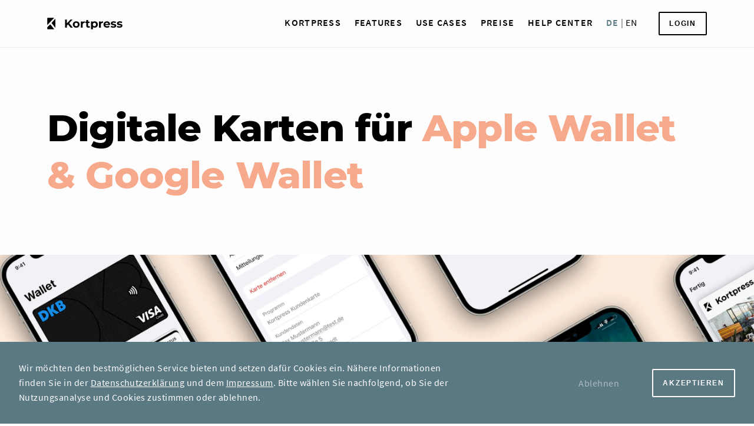

--- FILE ---
content_type: text/html; charset=UTF-8
request_url: https://kortpress.io/apple-wallet-bordkarte
body_size: 8577
content:
<!DOCTYPE html>
<html lang="de">
<head>
    <meta charset="UTF-8">
<meta http-equiv="X-UA-Compatible" content="IE=edge">
<meta name="viewport" content="width=device-width, initial-scale=1, shrink-to-fit=no">        <!-- Primary Meta Tags -->
    <title>Apple Wallet Boarding Card | Digitale Flugtickets für das Smartphone | lets dev GmbH & Co. KG</title>
    <meta name="title" content="Apple Wallet Boarding Card | Digitale Flugtickets für das Smartphone | lets dev GmbH & Co. KG">
    <meta name="description" content="Dank digitalen Apple Wallet Boarding Cards können Passagiere ihre Flugtickets schneller und bequemer vorzeigen und über mögliche Änderungen am Flug informiert werden">
    <!-- Open Graph / Facebook -->
    <meta property="og:type" content="website">
    <meta property="og:url" content="https://kortpress.io/apple-wallet-bordkarte">
    <meta property="og:title" content="Apple Wallet Boarding Card | Digitale Flugtickets für das Smartphone | lets dev GmbH & Co. KG">
    <meta property="og:description" content="Dank digitalen Apple Wallet Boarding Cards können Passagiere ihre Flugtickets schneller und bequemer vorzeigen und über mögliche Änderungen am Flug informiert werden">
    <meta property="og:image" content="https://kortpress.io/img/og_kortpress.webp">
    <meta property="og:image:width" content="1200">
    <meta property="og:image:height" content="628">
    <!-- Twitter -->
    <meta name="twitter:card" content="summary_large_image">
    <meta name="twitter:site" content="@kortpress">
    <meta name="twitter:title" content="Apple Wallet Boarding Card | Digitale Flugtickets für das Smartphone | lets dev GmbH & Co. KG">
    <meta name="twitter:description" content="Dank digitalen Apple Wallet Boarding Cards können Passagiere ihre Flugtickets schneller und bequemer vorzeigen und über mögliche Änderungen am Flug informiert werden">
    <meta name="twitter:image" content="https://kortpress.io/img/og_kortpress.webp">
    <!-- Meta Keywords-->
    <meta name="keywords" content="kortpress, apple, wallet, boarding card, apple wallet boarding card, ios, card">
    <!-- Canonical URL -->
    <link rel="canonical" href="https://kortpress.io/apple-wallet-bordkarte">
    <base href="https://kortpress.io">
<link rel="apple-touch-icon" sizes="180x180" href="/img/favicon/apple-touch-icon.png">
<link rel="icon" type="image/png" sizes="32x32" href="/img/favicon/favicon-32x32.png">
<link rel="icon" type="image/png" sizes="16x16" href="/img/favicon/favicon-16x16.png">
<link rel="manifest" href="/img/favicon/site.webmanifest">
<link rel="mask-icon" href="/img/favicon/safari-pinned-tab.svg" color="#5bbad5">
<meta name="msapplication-TileColor" content="#da532c">
<meta name="theme-color" content="#ffffff">
<!--JQUERY-->
<script src="/libs/jquery/jquery.min.js?1.0.87"></script>

<!-- slick -->
<link rel="stylesheet" type="text/css" href="/libs/slick/slick.css?1.0.87">
<link rel="stylesheet" type="text/css" href="/libs/slick/slick-theme.css?1.0.87">

<!-- project css -->
<link rel="stylesheet" type="text/css" href="/css/main.min.css?1.0.87">
</head>
<body class="home-page landingpage">


<div class="main-navigation-wrapper black-week-top">
    <nav class="main-navigation-container module">
        <a href="/"><img alt="Kortpress Logo" title="Kortpress Logo" class="logo-nav"
                         src="/img/logo/kortpress_logo_black.svg?1.0.87"
                         width="640" height="360"></a>
        <div class="nav-wrapper">
            <div class="burger-menu js-mobile-menu">
                <div class="burger-line">
                    <div class="line-1"></div>
                    <div class="line-2"></div>
                    <div class="line-3"></div>
                </div>
            </div>
            <div class="mobile-nav-wrapper collapsed">
                <div class="main-navigation m-hide">
                    <a id="kortpress" href="/" title="Kortpress">Kortpress</a>
                    <div class="dropdown-click">
                        <a id="feature" href="/features/" title="Features">Features</a>

                        <div class="dropdown">
                            <a id="featuresSecondary" href="/features/" title="Alle Features">Funktionen
                                im Überblick</a>
                            <a id="passes" href="/features/karten/" title="Alle Kartentypen">Kartentypen</a>
                            <div class="link-wrapper">
                                <div class="menu-line"></div>
                                <a id="applePass" class="secondary-nav"
                                   href="/features/karten/apple/" title="Apple Karten">Apple
                                    Karten</a>
                            </div>
                            <div class="link-wrapper">
                                <div class="menu-line"></div>
                                <a id="googlePass" class="secondary-nav"
                                   href="/features/karten/google/" title="Google Karten">Google
                                    Karten</a></div>
                            <a id="app" href="/features/app/" title="app">Kortpress App</a>

                            <a id="api" href="/features/api/" title="API">API</a>
                        </div>
                    </div>
                    <div class="dropdown-click">
                        <a id="useCases" href="/use-cases/" title="Use Cases">Use Cases</a>
                        <div class="dropdown">
                            <a id="useCaseSecondary" href="/use-cases/" title="Alle Use Cases">Use
                                Cases im Überblick</a>
                            <a id="digitaleKundenkarte" href="/use-cases/digitale-kundenkarte/"
                               title="Digitale Kundenkarte">Digitale
                                Kundenkarte</a>
                            <div class="link-wrapper">
                                <div class="menu-line"></div>
                                <a id="caseSeidensticker" class="secondary-nav"
                                   href="/use-cases/digitale-kundenkarte/seidensticker"
                                   title="seidensticker">Seidensticker</a>
                            </div>
                            <a id="digitaleVisitenkarte" href="/use-cases/digitale-visitenkarte/"
                               title="Digitale Visitenkarte">Digitale
                                Visitenkarte</a>
                            <a id="coupons" href="/use-cases/coupons/" title="Coupons">Coupons</a>
                            <div class="link-wrapper">
                                <div class="menu-line"></div>
                                <a id="caseBreuningerland" class="secondary-nav"
                                   href="/use-cases/coupons/breuningerland"
                                   title="breuninger">Breuningerland</a>
                            </div>
                            <div class="link-wrapper">
                                <div class="menu-line"></div>
                                <a id="caseNivea" class="secondary-nav"
                                   href="/use-cases/coupons/nivea"
                                   title="nivea">Nivea</a>
                            </div>
                            <a id="digitalerMitgliedsausweis" href="/use-cases/mitgliedsausweise/"
                               title="Digitaler Mitgliedsausweis">Digitaler
                                Mitgliedsausweis</a>
                            <div class="link-wrapper">
                                <div class="menu-line"></div>
                                <a id="caseLimegolf" class="secondary-nav"
                                   href="/use-cases/mitgliedsausweise/limegolf"
                                   title="limegolf">Lime Golf</a>
                            </div>
                            <!--<div class="link-wrapper">
                                <div class="menu-line"></div>
                                <a id="caseBrownForman" class="secondary-nav" href="/use-cases/mitgliedsausweise/brown-forman"
                                   title="Brown Forman">Brown Forman</a>
                            </div>-->
                            <a id="digitaleStempelkarte" href="/use-cases/digitale-stempelkarte/"
                               title="Digitale Stempelkarte">Digitale
                                Stempelkarte</a>
                            <div class="link-wrapper">
                                <div class="menu-line"></div>
                                <a id="caseBrownFormanStampCard" class="secondary-nav"
                                   href="/use-cases/digitale-stempelkarte/brown-forman"
                                   title="Brown Forman">Brown Forman</a>
                            </div>
                            <a id="eventTicket" href="/use-cases/event-ticket/"
                               title="Event-Ticket">Event-Ticket</a>
                            <div class="link-wrapper">
                                <div class="menu-line"></div>
                                <a id="caseBelvedere" class="secondary-nav"
                                   href="/use-cases/event-ticket/belvedere"
                                   title="belvedere">belvedere</a>
                            </div>
                            <!--                            <a id="digitalerImpfpass" href="/use-cases/digitaler-impfpass/" title="Digitaler Impfpass">Digitaler-->
                            <!--                                Impfpass</a>-->
                            <a id="digitalerFahrschein" href="/use-cases/digitaler-fahrschein/"
                               title="Digitaler Fahrschein">Digitaler
                                Fahrschein</a>
                            <a id="digitaleVersicherungskarte"
                               href="/use-cases/digitale-versicherungskarte/"
                               title="Digitale Versicherungskarte">Digitale Versicherungskarte</a>
                            <a id="digitalerSchuelerausweis"
                               href="/use-cases/digitaler-schueler-und-studentenausweis/"
                               title="Digitaler Schüler- und Studentenausweis">Digitaler Schüler-
                                und Studentenausweis</a>
                        </div>
                    </div>
                    <a id="pricingWeb" href="/#pricingTable" title="Preise">Preise</a>
                    <div class="dropdown-click">
                        <a id="helpCenter" href="/help-center/" title="Hilfe Zentrum">Help
                            Center</a>
                        <div class="dropdown">
                            <a id="helpCenterSecondary" href="/help-center/"
                               title="Kortpress Hilfe">Hilfe</a>
                            <a id="tutorials" href="/help-center/tutorials/"
                               title="Kortpress Tutorials">Tutorials</a>
                            <a id="doku" target="_blank" href="https://docs.kortpress.io/"
                               title="Kortpress Dokumentation">Dokumentation</a>
                            <div class="link-wrapper">
                                <div class="menu-line"></div>
                                <a id="dokuCloud" class="secondary-nav" target="_blank"
                                   href="https://docs.kortpress.io/en/kortpress/cloud/getting-started"
                                   title="Kortpress Cloud">Kortpress
                                    Cloud</a>
                            </div>
                            <div class="link-wrapper">
                                <div class="menu-line"></div>
                                <a id="dokuSdk" class="secondary-nav" target="_blank"
                                   href="https://docs.kortpress.io/kortpress/sdk/getting-started"
                                   title="Kortpress SDK">Kortpress SDK</a>
                            </div>
                            <div class="link-wrapper">
                                <div class="menu-line"></div>
                                <a id="dokuApi" class="secondary-nav" target="_blank"

                                   href="https://cloud.kortpress.io/public/api-doc/swagger-ui/index.html?configUrl=/public/swagger/api-docs/swagger-config"
                                   title="Kortpress API">Kortpress API</a>
                            </div>
                            <div class="link-wrapper">
                                <div class="menu-line"></div>
                                <a id="dokuApp" class="secondary-nav" target="_blank"
                                   href="https://docs.kortpress.io/kortpress/app/getting-started"
                                   title="Kortpress App">App
                                    Dokumentation</a>
                            </div>

                        </div>
                    </div>
                    <span>    <a href="https://kortpress.io/apple-wallet-bordkarte" title="kortpress.io"
                                 class="language-switcher de selected">DE</a> |
                    <a href="https://kortpress.io/en/apple-wallet-boarding-card" title="kortpress.io/en"
                       class="language-switcher en">EN</a></span>

                </div>


                <div class="main-navigation m-show">
                    <a href="/" title="Kortpress">Kortpress</a>
                    <div class="dropdown-click">
                        <div class="m-menu-wrapper js-m-dropdown"><p>Features</p>
                            <div class="icon icon-dropdown"></div>
                        </div>
                        <div class="dropdown">
                            <a href="/features/" title="Features">Funktionen im Überblick</a>
                            <a href="/features/karten/" title="Alle Kartentypen">Alle
                                Kartentypen</a>
                            <a class="secondary-nav" href="/features/karten/apple/"
                               title="Apple Karten">Apple
                                Karten</a>
                            <a class="secondary-nav" href="/features/karten/google/"
                               title="Google Karten">Google
                                Karten</a>
                            <a href="/features/app/" title="app">Kortpress App</a>
                            <a href="/features/api/" title="API">API</a>
                        </div>
                    </div>
                    <div class="dropdown-click">
                        <div class="m-menu-wrapper js-m-dropdown"><p>Use Cases</p>
                            <div class="icon icon-dropdown"></div>
                        </div>
                        <div class="dropdown">
                            <a href="/use-cases/" title="Use Cases">Use Cases im Überblick</a>
                            <a href="/use-cases/digitale-kundenkarte/" title="Digitale Kundenkarte">Digitale
                                Kundenkarte</a>
                            <a class="secondary-nav"
                               href="/use-cases/digitale-kundenkarte/seidensticker"
                               title="seidensticker">Seidensticker</a>
                            <a href="/use-cases/digitale-visitenkarte/"
                               title="Digitale Visitenkarte">Digitale
                                Visitenkarte</a>
                            <a href="/use-cases/coupons/" title="Coupons">Coupons</a>
                            <a class="secondary-nav" href="/use-cases/coupons/breuningerland"
                               title="breuninger">Breuningerland</a>
                            <a class="secondary-nav" href="/use-cases/coupons/nivea"
                               title="nivea">Nivea</a>
                            <a href="/use-cases/mitgliedsausweise/"
                               title="Digitaler Mitgliedsausweis">Digitaler
                                Mitgliedsausweis</a>
                            <a class="secondary-nav" href="/use-cases/mitgliedsausweise/limegolf"
                               title="limegolf">Lime Golf</a>
                            <!--<a class="secondary-nav" href="/use-cases/mitgliedsausweise/brown-forman"
                               title="brown-forman">Brown-Forman</a>-->
                            <a href="/use-cases/digitale-stempelkarte/"
                               title="Digitale Stempelkarte">Digitale
                                Stempelkarte</a>
                            <a class="secondary-nav"
                               href="/use-cases/digitale-stempelkarte/brown-forman"
                               title="Brown Forman">Brown Forman</a>
                            <a href="/use-cases/event-ticket/" title="Event-Ticket">Event-Ticket</a>
                            <a class="secondary-nav" href="/use-cases/event-ticket/belvedere"
                               title="belvedere">Belvedere</a>
                            <!--                            <a href="/use-cases/digitaler-impfpass/" title="Digitaler Impfpass">Digitaler-->
                            <!--                                Impfpass</a>-->
                            <a href="/use-cases/digitaler-fahrschein/" title="Digitaler Fahrschein">Digitaler
                                Fahrschein</a>
                            <a href="/use-cases/digitale-versicherungskarte/"
                               title="Digitale Versicherungskarte">Digitale Versicherungskarte</a>
                            <a href="/use-cases/digitaler-schueler-und-studentenausweis/"
                               title="Digitaler Schüler- und Studentenausweis">Digitaler Schüler-
                                und Studentenausweis</a>
                        </div>
                    </div>
                    <a id="pricing" href="./#pricingTable" title="Preise">Preise</a>
                    <div class="dropdown-click">
                        <div class="m-menu-wrapper js-m-dropdown"><p>Help Center</p>
                            <div class="icon icon-dropdown"></div>
                        </div>
                        <div class="dropdown">
                            <a href="/help-center/" title="Hilfe Zentrum">Hilfe</a>
                            <a href="/help-center/tutorials/"
                               title="Kortpress Tutorials">Tutorials</a>
                            <a target="_blank" href="https://docs.kortpress.io/"
                               title="Kortpress Dokumentation">Dokumentation</a>
                            <a target="_blank" class="secondary-nav"
                               href="https://docs.kortpress.io/kortpress/cloud/getting-started"
                               title="Kortpress Cloud">Kortpress Cloud</a>
                            <a class="secondary-nav" target="_blank"
                               href="https://docs.kortpress.io/kortpress/sdk/getting-started"
                               title="Kortpress SDK">Kortpress SDK</a>
                            <a class="secondary-nav" target="_blank"
                               href="https://cloud.kortpress.io/public/api-doc/swagger-ui/index.html?configUrl=/public/swagger/api-docs/swagger-config"
                               title="Kortpress API">Kortpress API</a>
                            <a class="secondary-nav" target="_blank"
                               href="https://docs.kortpress.io/kortpress/app/getting-started"
                               title="Kortpress App">App Dokumentation</a>

                        </div>
                    </div>
                    <a target="_blank" href="https://cloud.kortpress.io" title="login">Login</a>
                    <span>    <a href="https://kortpress.io/apple-wallet-bordkarte" title="kortpress.io"
                                 class="language-switcher de selected">DE</a> |
                    <a href="https://kortpress.io/en/apple-wallet-boarding-card" title="kortpress.io/en"
                       class="language-switcher en">EN</a></span>

                </div>
                <a target="_blank" class="button primary-button login-button" id="login"
                   href="https://cloud.kortpress.io" title="Login">Login</a>
            </div>
        </div>
    </nav>
</div>



<div class="module-wrapper">
    <div class="module">
        <h2 class="hero">Digitale Karten für <b>Apple Wallet & Google Wallet</b></h2>
    </div>
</div>
<div class="module-wrapper img-landingpage-hero js-hero-landingpage"></div>
<div class="hint">
    <a href="#start" title="Mehr sehen"><img src="/img/icons/arrow/arrow_down.svg?1.0.87" alt="Hint" title="Hint"></a>
</div>

<div class="module-wrapper">
    <div class="module">
        <div class="content clearfix">
            <div class="two-column-module header align-top">
                <div class="content text">
                    <p class="header-secondary-text">Mobile Wallet Marketing</p>
                    <p class="header-text">Hier kommen digitale Karten für die Wallet! Das
                        Portemonnaie platzt aus allen Nähten: Tickets, Coupons, Kundenkarten ...
                        nur viel zu oft ist das, was man gerade sucht, doch nicht zur Hand. Deshalb gehören all diese
                        digitalen Karten ab sofort ins Smartphone. Denn das ist immer dabei! Ganz ohne eigene App,
                        einfach nur in der Apple Wallet und bei Google Wallet.</p>
                    <br/>
                    <a href="/" title="Zu Kortpress"
                       class="button primary-button test-hero">Mehr Info
                        <div class="icon icon-arrow"></div>
                    </a>
                </div>
                <div class="content text">
                    <p>Und was das Wichtigste ist: Damit kommen Sie ab jetzt ganz leicht mit Ihrer Zielgruppe in Kontakt, über
                        Push-Mitteilungen, Aktionen oder Angebote. So geht Kundenbindung heute. Erstellen Sie jetzt Ihre eigenen Tickets,
                        Coupons und Karten für die Mobile Wallet, mit der intuitiv und einfach bedienbaren Softwarelösung von Kortpress!</p>
                </div>
            </div>
        </div>
    </div>
</div>


    <div class="module content-wrapper">
        <div class="content clearfix">
            <div class="header-main-text center">
                <h1 id="start" class="small">Apple Wallet Bordkarte</h1>
                                    <p class="header-secondary-text">iOS</p>
                                <p class="header-text">Verschiedene Arten von Karten und Tickets können dank Apple Wallet digital auf dem Smartphone von iOS
                Nutzer:innen gespeichert werden. Darunter unter anderem Coupons, Kundenkarten oder Eventtickets. Auch eine Bordkarte kann
                digital auf dem Smartphone in Form von <strong>Apple Wallet Bordkarten</strong> hinterlegt werden. So wird das Einsehen
                von Fluginformationen und das Vorzeigen beim Personal komfortabler. Dank <strong>Apple Wallet Bordkarten</strong> kann
                man die Angst das Flugticket im hektischen Trubel des Flughafens zu verlieren nun ablegen und schon am Flughafen entspannter
                in den Urlaub starten. Da das Smartphone immer schnell zur Hand ist, muss nicht mehr lang nach dem Ticket gesucht werden und
                der Boardingprozess kann ganz entspannt abgewickelt werden. Viele Fluggesellschaften bieten ihren Kund:innen die Möglichkeit
                <strong>Apple Wallet Bordkarten</strong> beim Online Check-In herunterzuladen und in der entsprechenden App zu
                speichern. So muss man nichts mehr ausdrucken und kann sowohl Zeit als auch Papier einsparen. Wer einen <strong>Apple Wallet
                    Bordkarten</strong> auf seinem Smartphone hinterlegt hat, kann darüber hinaus über mögliche Änderungen an seinen
                Flugdaten rechtzeitig informiert werden.</p>
            </div>
        </div>
    </div>

<div class="module content-wrapper">
    <div class="content clearfix">
        <div class="two-column-module bottom">
            <div class="content text order-1">
                <div class="header-main-text">
                    <h2 class="small">Steuern Sie direkt Ihre Zielgruppe an!</h2>
                </div>
                <p class="header-secondary-text txt-red">Push- und ortsabhängige
                    Benachrichtigungen</p>
                <p class="header-text">Über die digitale Karte in der Wallet können Sie Ihre
                    Zielgruppe direkt ansprechen
                    und mit kurzen Push-Nachrichten auf eine neue Aktion, Information oder einen
                    Rabatt hinweisen. Oder Sie nutzen ortsabhängige Benachrichtigungen und machen
                    Ihren Kunden beim Vorbeigehen an Ihrem Ladengeschäft ein besonders tolles
                    Angebot: ganz individuell und absolut zielgerichtet.</p>
            </div>
            <div class="content order-2">
                <img class="shadow" alt="Bild von Wallet Push Notification"
                     title="Wallet Push Notification"
                     src="/img/home/push_notification_de.webp?1.0.87" width="640"
                     height="360">
            </div>
        </div>

    </div>
</div>
<div class="module content-wrapper">
    <div class="content clearfix">
        <div class="two-column-module bottom mobile-order">
            <div class="content text order-2">
                <div class="header-main-text">
                    <h2 class="small">So einfach punkten Sie mit Kortpress</h2>
                </div>
                <p class="header-secondary-text txt-green">Live Updates und Statuswechsel</p>
                <p class="header-text">Bisher musste bei Verlust oder bei einer Änderung Ihrer
                    physischen Karte eine Neue
                    gedruckt und ausgestellt werden. Die aktuelle Punktezahl oder der VIP-Status
                    konnte man auf der Karte selbst nicht einsehen. Das wird jetzt viel effizienter
                    und bequemer: Alle digitalen Karten können Sie so einfach wie nie up-to-date
                    halten.
                    Punkte oder Stempel werden in Echtzeit aktualisiert, oder eine Karte erhält beim
                    Erreichen des nächsten Status-Levels ein Upgrade. Ein weiterer Pluspunkt: Das
                    Pass-Update kann mit einer Nachricht jeweils direkt auf dem Bildschirm des
                    Kunden Smartphones angezeigt werden.
                </p>
            </div>
            <div class="content order-1">
                <img class="shadow" alt="Karte Live Update Bild" title="Karte Live Update"
                     src="/img/home/live_update_de.webp?1.0.87" width="640"
                     height="360">
            </div>
        </div>
    </div>
</div>


<div class="module content-wrapper">
    <div class="content clearfix">
        <div class="two-column-module top">
            <div class="content text order-2">
                <div class="header-main-text">
                    <h2 class="small">Klare Preise</h2>
                </div>
                <p class="header-secondary-text txt-green">Einfache Abrechnung</p>
                <p class="header-text">
                    Bei Kortpress wissen Sie genau, wofür Sie zahlen. Bei der Cloudlösung profitieren Sie von einer
                    transparenten Preisgestaltung bei monatlicher Abrechnung. Für die Inhouse-Lösung gibt es eine
                    bequeme und unbegrenzte jährliche Subscription.
                </p>

                <br/>
                <a target="_blank" href="https://my.letsdev.de/productTariff/FREE" class="button primary-button test" title="Kortpress testen">Jetzt Testen
                    <div class="icon icon-arrow"></div>
                </a>
            </div>
            <div class="content order-1">
                <img alt="Kortpress Pricing & Modelle Bild" title="Kortpress Pricing & Modelle"
                     src="/img/home/kortpress_pricing.png?1.0.87">
            </div>
        </div>
    </div>
</div>


<div id="pricingTable"></div>
<!--PRICING TABLE DESKTOP-->
<div class="module content-wrapper pricing-table web">
    <div class="content clearfix">
        <table class="table">
            <tr class="table-headline">
                <th></th>
                <th>
                    <p>Free</p>
                    <p class="sm">10 Karten</p>
                </th>
                <th>
                    <p>Flex</p>
                </th>
                <th>
                    <p>1.000</p>
                    <p class="sm">Karten</p>
                </th>
                <th>
                    <p>10.000</p>
                    <p class="sm">Karten</p>
                </th>
                <th>
                    <p>50.000</p>
                    <p class="sm">Karten</p>
                </th>
                <th>
                    <p>100.000</p>
                    <p class="sm">Karten</p>
                </th>
            </tr>
            <tr class="decoration">
                <td>Monatlicher Grundpreis</td>
                <td>0€*</td>
                <td>0€*</td>
                <td>54,00 €*</td>
                <td>499,00 €*</td>
                <td>1.249,00 €*</td>
                <td>2.499,00 €*</td>
            </tr>
            <tr>
                <td>Jede weitere Karte (pro Monat)</td>
                <td>-</td>
                <td>0,07 €*</td>
                <td>0,06 €*</td>
                <td>0,05 €*</td>
                <td>0,03 €*</td>
                <td>0,02 €*</td>
            </tr>
            <tr>
                <td>Enthaltene Karten-Updates</td>
                <td>20</td>
                <td>Keine</td>
                <td>2.000</td>
                <td>20.000</td>
                <td>100.000</td>
                <td>200.000</td>
            </tr>
            <tr>
                <td>Jedes weitere Karten-Update</td>
                <td>-</td>
                <td>0,01 €*</td>
                <td>0,01 €*</td>
                <td>0,01 €*</td>
                <td>0,01 €*</td>
                <td>0,01 €*</td>
            </tr>
            <tr>
                <td>Support</td>
                <td><a class="link" title="Kortpress FAQ" href="/help-center/">FAQ</a></td>
                <td><a class="link" title="Kortpress FAQ" href="/help-center/">FAQ</a></td>
                <td><a class="link" title="Kortpress FAQ" href="/help-center/">FAQ</a></td>
                <td><a class="link" title="Kortpress FAQ" href="/help-center/">FAQ</a></td>
                <td>
                    <script>
                        // <![CDATA[
                        var name = "support";
                        var domain = "kortpress.io";
                        var subject = "Support via ";
                        document.write('<a class="link" href="mailto:' + name + '@' + domain + '?subject=' + subject + window.location.href + '">E-Mail</a>');
                        // ]]>
                    </script>
                </td>
                <td>
                    <script>
                        // <![CDATA[
                        var name = "support";
                        var domain = "kortpress.io";
                        var subject = "Support via ";
                        document.write('<a class="link" href="mailto:' + name + '@' + domain + '?subject=' + subject + window.location.href + '">E-Mail</a>');
                        // ]]>
                    </script>
                </td>
            </tr>
            <tr>
                <td></td>
                <td class="table-center">

                    <a target="_blank" class="button primary-button pricing-button" title="Free Tarif auswählen"
                       href="https://my.letsdev.de/productTariff/FREE">Auswählen</a>

                </td>
                <td class="table-center">

                    <a target="_blank" class="button primary-button pricing-button" title="Flex Tarif auswählen"
                       href="https://my.letsdev.de/productTariff/FLEX">Auswählen</a>

                </td>
                <td>
                    <a target="_blank" class="button primary-button pricing-button" title="1.000 Karten Tarif auswählen"
                       href="https://my.letsdev.de/productTariff/1.000">Auswählen</a>
                </td>
                <td>
                    <a target="_blank" class="button primary-button pricing-button"
                       title="10.000 Karten Tarif auswählen"
                       href="https://my.letsdev.de/productTariff/10.000">Auswählen</a>
                </td>
                <td>

                    <a target="_blank" class="button primary-button pricing-button"
                       title="50.000 Karten Tarif auswählen"
                       href="https://my.letsdev.de/productTariff/50.000">Auswählen</a>
                </td>
                <td>
                    <a target="_blank" class="button primary-button pricing-button"
                       title="100.000 Karten Tarif auswählen"
                       href="https://my.letsdev.de/productTariff/100.000">Auswählen</a>
                </td>
            </tr>
        </table>
    </div>
    <br/>
    <p>* alle Preise verstehen sich zzgl. gesetzlicher Umsatzsteuer</p>
</div>

<!--PRICING TABLE MOBILE-->

<div class="module content-wrapper pricing-table mobile">
    <div class="content clearfix">

        <!--FREE-->
        <table class="table">
            <tr class="table-headline">
                <th>Free (10 Karten)</th>
                <th>
                    <a target="_blank" class="button primary-button pricing-button" title="Free Tarif auswählen"
                       href="https://my.letsdev.de/productTariff/FREE">Auswählen</a>
                </th>
            </tr>
            <tr class="decoration">
                <td>Monatlicher Grundpreis</td>
                <td>0€*</td>
            </tr>
            <tr>
                <td>Jede weitere Karte (pro Monat)</td>
                <td>-</td>
            </tr>
            <tr>
                <td>Enthaltene Karten-Updates</td>
                <td>20</td>
            </tr>
            <tr>
                <td>Jedes weitere Karten-Update</td>
                <td>-</td>
            </tr>
            <tr>
                <td>Support</td>
                <td><a class="link" title="Kortpress FAQ" href="/help-center/">FAQ</a></td>
            </tr>
        </table>
        <!--FLEX-->
        <table class="table">
            <tr class="table-headline">
                <th>Flex</th>
                <th>
                    <a target="_blank" class="button primary-button pricing-button" title="Flex Tarif auswählen"
                       href="https://my.letsdev.de/productTariff/FLEX">Auswählen</a>
                </th>
            </tr>
            <tr class="decoration">
                <td>Monatlicher Grundpreis</td>
                <td>0€*</td>
            </tr>
            <tr>
                <td>Jede weitere Karte (pro Monat)</td>
                <td>0,07 €*</td>
            </tr>
            <tr>
                <td>Enthaltene Karten-Updates</td>
                <td>Keine</td>
            </tr>
            <tr>
                <td>Jedes weitere Karten-Update</td>
                <td>0,01 €*</td>
            </tr>
            <tr>
                <td>Support</td>
                <td><a class="link" title="Kortpress FAQ" href="/help-center/">FAQ</a></td>
            </tr>
        </table>
        <!--1.000 KARTEN-->
        <table class="table">
            <tr class="table-headline">
                <th>1.000 Karten</th>
                <th>
                    <a target="_blank" class="button primary-button pricing-button" title="Flex Tarif auswählen"
                       href="https://my.letsdev.de/productTariff/1.000">Auswählen</a>
                </th>
            </tr>
            <tr class="decoration">
                <td>Monatlicher Grundpreis</td>
                <td>54,00 €*</td>
            </tr>
            <tr>
                <td>Jede weitere Karte (pro Monat)</td>
                <td>0,06 €*</td>
            </tr>
            <tr>
                <td>Enthaltene Karten-Updates</td>
                <td>2.000</td>
            </tr>
            <tr>
                <td>Jedes weitere Karten-Update</td>
                <td>0,01 €*</td>
            </tr>
            <tr>
                <td>Support</td>
                <td><a class="link" title="Kortpress FAQ" href="/help-center/">FAQ</a></td>
            </tr>
        </table>

        <!--10.000 KARTEN-->
        <table class="table">
            <tr class="table-headline">
                <th>10.000 Karten</th>
                <th>
                    <a target="_blank" class="button primary-button pricing-button" title="Flex Tarif auswählen"
                       href="https://my.letsdev.de/productTariff/10.000">Auswählen</a>
                </th>
            </tr>
            <tr class="decoration">
                <td>Monatlicher Grundpreis</td>
                <td>499,00 €*</td>
            </tr>
            <tr>
                <td>Jede weitere Karte (pro Monat)</td>
                <td>0,05 €*</td>
            </tr>
            <tr>
                <td>Enthaltene Karten-Updates</td>
                <td>20.000</td>
            </tr>
            <tr>
                <td>Jedes weitere Karten-Update</td>
                <td>0,01 €*</td>
            </tr>
            <tr>
                <td>Support</td>
                <td><a class="link" title="Kortpress FAQ" href="/help-center/">FAQ</a></td>
            </tr>
        </table>

        <!--50.000 KARTEN-->
        <table class="table">
            <tr class="table-headline">
                <th>50.000 Karten</th>
                <th>
                    <a target="_blank" class="button primary-button pricing-button" title="Flex Tarif auswählen"
                       href="https://my.letsdev.de/productTariff/50.000">Auswählen</a>
                </th>
            </tr>
            <tr class="decoration">
                <td>Monatlicher Grundpreis</td>
                <td>1.249,00 €*</td>
            </tr>
            <tr>
                <td>Jede weitere Karte (pro Monat)</td>
                <td>0,03 €*</td>
            </tr>
            <tr>
                <td>Enthaltene Karten-Updates</td>
                <td>100.000</td>
            </tr>
            <tr>
                <td>Jedes weitere Karten-Update</td>
                <td>0,01 €*</td>
            </tr>
            <tr>
                <td>Support</td>
                <td>
                    <script>
                        // <![CDATA[
                        var name = "support";
                        var domain = "kortpress.io";
                        var subject = "Support via ";
                        document.write('<a class="link" href="mailto:' + name + '@' + domain + '?subject=' + subject + window.location.href + '">E-Mail</a>');
                        // ]]>
                    </script>
                </td>
            </tr>
        </table>

        <!--100.000 KARTEN-->
        <table class="table">
            <tr class="table-headline">
                <th>100.000 Karten</th>
                <th>
                    <a target="_blank" class="button primary-button pricing-button" title="Flex Tarif auswählen"
                       href="https://my.letsdev.de/productTariff/100.000">Auswählen</a>
                </th>
            </tr>
            <tr class="decoration">
                <td>Monatlicher Grundpreis</td>
                <td>2.499,00 €*</td>
            </tr>
            <tr>
                <td>Jede weitere Karte (pro Monat)</td>
                <td>0,02 €*</td>
            </tr>
            <tr>
                <td>Enthaltene Karten-Updates</td>
                <td>200.000</td>
            </tr>
            <tr>
                <td>Jedes weitere Karten-Update</td>
                <td>0,01 €*</td>
            </tr>
            <tr>
                <td>Support</td>
                <td>
                    <script>
                        // <![CDATA[
                        var name = "support";
                        var domain = "kortpress.io";
                        var subject = "Support via ";
                        document.write('<a class="link" href="mailto:' + name + '@' + domain + '?subject=' + subject + window.location.href + '">E-Mail</a>');
                        // ]]>
                    </script>
                </td>
            </tr>
        </table>
    </div>
    <br/>
    <p>* alle Preise verstehen sich zzgl. gesetzlicher Umsatzsteuer</p>
</div>










    <div class="module content-wrapper">
        <div class="content clearfix">
            <div class="header-main-text center">
                                <h2 class="small">Wallet</h2>
                                    <p class="header-secondary-text">Apple Wallet & Google Wallet</p>
                                <p class="header-text">Eine <strong>Wallet</strong> App findet man sowohl auf iOS- als auch Android Geräten.
                In diesen digitalen <strong>Wallets</strong> kann man Zahlungsmittel wie Kreditkarten oder digitale
                Karten wie Kundenkarten, Eintrittskarten, Bordkarten sowie Coupons speichern. Durch die Vielzahl an
                möglichen Kartentypen erscheinen die Einsatzmöglichkeiten, die die <strong>Wallet</strong> App bietet,
                unendlich. Eine digitale Kundenkarte kann beispielsweise dafür genutzt werden um ein digitales
                Kundentreueprogramm zu realisieren. Die Endkund:innen können durch die im <strong>Wallet</strong> hinterlegte
                Karte über Push-Mitteilungen benachrichtigt werden und von dynamischen Echtzeit Updates des Kundenkontos
                profitieren. Das <strong>Wallet</strong> bietet Unternehmen eine hohe Transparenz über das Verhalten
                ihrer Kund:innen und die Möglichkeit diese mittels individuellen Angeboten zum Kauf zu bewegen.</p>
            </div>
        </div>
    </div>


    <div class="module content-wrapper">
        <div class="content clearfix">
            <div class="header-main-text center">
                                <h2 class="small">Apple</h2>
                                    <p class="header-secondary-text">iOS</p>
                                <p class="header-text">Die <strong>Apple</strong> Corporation ist ein Hard-und Softwareentwickler mit Sitz
                in den USA. Die ehemalige Garagenfirma wurde 1976 von Steve Jobs, Steve Wozniak und Ron Wayne gegründet
                und zählt zu den ersten Herstellern von PCs. Mit der Einführung einer grafischen Benutzeroberfläche
                (GUI) sowie der Maus, trug <strong>Apple</strong> maßgeblich zur Weiterentwicklung der PCs bei. 2007
                erschien das erste iPhone und war somit ausschlaggebend für die Ausweitung auf andere Produktbereiche.
                Heute reicht die Produkt- und Dienstleistungspalette von Hardware, Anwendungssoftware, Zubehör bis hin zu
                Portale für Musik, Filme und Software. Mit mobilen Geräten wie iPhone, iPad und <strong>Apple</strong> Watch
                ist <strong>Apple</strong> einer der Weltmarktführer. Doch auch Produkte wie das MacBook Pro, MacBook
                Air und MacBook Air Retina können sich sehen lassen. Die Innovation und Marke Eigenbau von
                <strong>Apple</strong> wird ständig weitergeführt. Das beweist Apple auf der Worldwide Developer
                Conference (WWDC) 2020 und stellt sogar seinen eigenen Prozessor "<strong>Apple</strong> Silicon" vor
                und löst sich somit von Intel.</p>
            </div>
        </div>
    </div>






<div class="module content-wrapper contact-wrapper">
    <div class="content clearfix">
        <div class="two-column-module contact">
            <div class="content order-1">
                <p>Get in touch</p>
                <h2>We'd love to hear from you</h2>
                <script>
                    // <![CDATA[
                    var name = "support";
                    var domain = "kortpress.io";
                    var subject = "Inquiry via website ";
                    document.write('<a href="mailto:' + name + '@' + domain + '?subject=' + subject + window.location.href + '"><button class="button primary-button contact-button">Kontakt' +
                        '<div class="icon icon-arrow"></div>' +
                        '</button></a>');
                    // ]]>
                </script>
            </div>
            <div class="content order-2">
                <img alt="Bild des Telefons" title="Kontakt" src="/img/contact_phone.png?1.0.87" width="640" height="360">
            </div>
        </div>
    </div>
</div>

<footer>
    <div class="content clearfix">
        <div class="footer-container module">
            <h2>let's dev GmbH & Co. KG</h2>
            <div class="footer-item-wrapper">
                <div class="footer-item">
                    <ul>
                        <li class="bold">Hauptsitz Karlsruhe</li>
                        <li>Alter Schlachthof 33</li>
                        <li>76131 Karlsruhe</li>
                    </ul>
                    <ul>
                        <li><a href="tel:+497212667650">+49 721 26 67 65 0</a></li>
                        <li>
                            <script>
                                // <![CDATA[
                                var name = "contact";
                                var domain = "letsdev.de";
                                var subject = "Inquiry via website ";
                                document.write('<a href="mailto:' + name + '@' + domain + '?subject=' + subject + window.location.href + '">' + name + '@' + domain + '</a>');
                                // ]]>
                            </script>
                        </li>
                        <li><a target="_blank" href="https://letsdev.de">https://letsdev.de</a></li>
                    </ul>
                    <div class="social-media-wrapper">
                        <a href="https://facebook.com/kortpress/" title="Kortpress auf Facebook" target="_blank"
                           class="social-media-link">
                            <img src="/img/icons/social/ic_facebook.svg" title="Facebook" alt="Facebook">
                        </a>
                        <a href="https://www.instagram.com/kortpress/" title="Kortpress auf Instagram" target="_blank"
                           class="social-media-link">
                            <img src="/img/icons/social/ic_instagram.svg" title="Instagramm" alt="Instagram">
                        </a>
                        <a href="https://twitter.com/kortpress/" title="Kortpress auf Twitter" target="_blank"
                           class="social-media-link">
                            <img src="/img/icons/social/ic_twitter.svg" title="Twitter" alt="Twitter">
                        </a>
                    </div>
                </div>
                <div class="footer-item">
                    <ul>
                        <li class="bold">Büro Hamburg</li>
                        <li>Eimsbütteler Chaussee 21</li>
                        <li>20259 Hamburg</li>
                    </ul>
                    <ul>
                        <li><a href="tel:+494060779220">+49 40 60 77 922 0</a></li>
                        <li>
                            <script>
                                // <![CDATA[
                                var name = "contact";
                                var domain = "letsdev.de";
                                var subject = "Inquiry via website ";
                                document.write('<a href="mailto:' + name + '@' + domain + '?subject=' + subject + window.location.href + '">' + name + '@' + domain + '</a>');
                                // ]]>
                            </script>
                        </li>
                        <li><a target="_blank" href="https://letsdev.de">https://letsdev.de</a></li>
                    </ul>
                </div>
                <div class="footer-item">
                    <ul>
                        <li class="bold">Sitemap</li>
                        <li><a href="/" title="Kortpress">Kortpress</a></li>
                        <li><a href="/features/" title="Features">Features</a></li>
                        <li><a href="/features/karten/" title="Karten Typen">Karten</a></li>
                        <li><a href="/features/app/" title="Kortpress App">Kortpress App</a></li>
                        <li><a href="/help-center/" title="Help Center">Help Center</a></li>
                        <li><a href="/features/api/" title="API">API</a></li>
                        <li><a href="/#pricingTable" title="Preise">Preise</a></li>
                    </ul>
                </div>
              <div class="footer-item">
                  <ul>
                      <li class="bold">Kontakt und Support</li>
                      <li>Sie benötigen Hilfe? Schauen Sie doch in unserem <a class="text-link" title="Hilfe Zentrum" href="/help-center/">Hilfe Zentrum</a> vorbei.</li>
                      <li class="line"></li>
                      <li>Schreiben Sie uns direkt Ihr Anliegen an:
                         <script>
                             // <![CDATA[
                             var name = "support";
                             var domain = "kortpress.io";
                             var subject = "Inquiry via footer on website ";
                             document.write('<a class="text-link" href="mailto:' + name + '@' + domain + '?subject=' + subject + window.location.href + '">' + name + '@' + domain + '</a>');
                             // ]]>
                         </script>
                     </li>
                  </ul>
              </div>
                <div class="footer-item">
                    <ul>
                        <li><a href="/datenschutz/" title="Datenschutz">Datenschutz</a></li>
                        <li><a href="/impressum/" title="Impressum">Impressum</a></li>
                    </ul>
                    <ul>
                        <li class="copyright">© 2025 let’s dev GmbH & Co. KG</li>
                        <li class="rights">All rights reserved.</li>
                    </ul>
                </div>
                <div class="footer-item">
                    <ul>
                        <li><a class="bold" href="/use-cases/" title="Use Cases">Use Cases</a></li>
                        <li><a href="/use-cases/coupons/" title="Coupons">Coupon</a></li>
                        <li><a href="/use-cases/digitale-stempelkarte/" title="Stempelkarte">Stempelkarte</a></li>
                        <li><a href="/use-cases/digitale-kundenkarte/" title="Kundenkarte">Kundenkarte</a></li>
                        <li><a href="/use-cases/digitale-visitenkarte/" title="Visitenkarte">Visitenkarte</a></li>
                        <li><a href="/use-cases/event-ticket/" title="Event-Ticket">Event-Ticket</a></li>
                        <li><a href="/use-cases/digitaler-fahrschein/" title="Fahrschein">Fahrschein</a></li>
                        <li><a href="/use-cases/mitgliedsausweise/" title="Mitgliedsausweis">Mitgliedsausweis</a></li>
                        <li><a href="/use-cases/digitale-versicherungskarte/" title="Versicherungskarte">Versicherungskarte</a></li>
                        <li><a href="/use-cases/digitaler-schueler-und-studentenausweis/" title="Schüler- und Studentenausweis">Schüler- und Studentenausweis</a></li>
                    </ul>
                </div>
                <div class="footer-item">
                    <ul>
                        <li class="bold">Dokumentation</li>
                        <li><a target="_blank" href="https://docs.kortpress.io/en/kortpress/cloud/getting-started" title="Kortpress Cloud">Kortpress
                                Cloud</a></li>
                        <li><a target="_blank" href="https://docs.kortpress.io/en/kortpress/sdk/getting-started" title="Kortpress SDK">Kortpress
                                SDK</a></li>
                        <li><a target="_blank"
                               href="https://cloud.kortpress.io/public/api-doc/swagger-ui/index.html?configUrl=/public/swagger/api-docs/swagger-config"
                               title="Kortpress API">Kortpress API</a></li>
                        <li><a target="_blank" href="https://docs.kortpress.io/en/kortpress/app/getting-started" title="Kortpress App">Kortpress
                                App</a></li>
                    </ul>
                </div>
                <div class="footer-item">
                    <ul>
                        <li class="bold">Kortpress Cloud</li>
                        <li><a target="_blank" href="https://my.letsdev.de/productTariff/FREE">Jetzt Testen!</a></li>
                    </ul>
                </div>
            </div>
        </div>
    </div>
</footer>
<div id="cookieOverlayContainer"></div>


<!--lottiefiles js-->
<script src="/libs/lottiefiles/lottie.min.js?1.0.87"></script>
<!--slick js-->
<script src="/libs/slick/slick.js?1.0.87"></script>

<!-- let's dev js -->
<script src="/js/general.js?1.0.87"></script>
    <script src="/js/cookie-banner-kortpress.js?1.0.87"></script>







<script src="/libs/paroller/jquery.paroller.min.js"></script>
<script>
    $(".js-hero-landingpage").paroller({ factor: -0.25, factorXs: 0.2, type: 'background', direction: 'vertical' });
</script>
</body>
</html>


--- FILE ---
content_type: text/css
request_url: https://kortpress.io/css/main.min.css?1.0.87
body_size: 15482
content:
@keyframes fade-slide-up{0%{transform:translateY(4rem);opacity:0}to{transform:none;opacity:1}}@keyframes pulse{0%,to{transform:none;opacity:1}50%{transform:scale(.8);opacity:.8}}@keyframes slide-bottom{0%{-webkit-transform:translateY(-200px);transform:translateY(-200px)}to{-webkit-transform:translateY(0);transform:translateY(0)}}.slide-bottom{-webkit-animation:slide-bottom 1s ease-in-out both;animation:slide-bottom 1s ease-in-out both}@font-face{font-family:"Montserrat";font-style:normal;font-weight:400;src:url(../../font/Montserrat-Regular.ttf)format("truetype");font-display:swap}@font-face{font-family:"Montserrat";font-style:normal;font-weight:700;src:url(../../font/Montserrat-Bold.ttf)format("truetype");font-display:swap}@font-face{font-family:"Montserrat";font-style:normal;font-weight:800;src:url(../../font/Montserrat-ExtraBold.ttf)format("truetype");font-display:swap}@font-face{font-family:"Montserrat";font-style:normal;font-weight:900;src:url(../../font/Montserrat-Black.ttf)format("truetype");font-display:swap}@font-face{font-family:"Source Sans Pro";font-style:normal;font-weight:400;src:url(../../font/SourceSansPro-Regular.ttf)format("truetype");font-display:swap}@font-face{font-family:"Source Sans Pro";font-style:normal;font-weight:600;src:url(../../font/SourceSansPro-SemiBold.ttf)format("truetype");font-display:swap}@font-face{font-family:"Source Sans Pro";font-style:normal;font-weight:700;src:url(../../font/SourceSansPro-Bold.ttf)format("truetype");font-display:swap}@font-face{font-family:"Source Sans Pro";font-style:normal;font-weight:900;src:url(../../font/SourceSansPro-Black.ttf)format("truetype");font-display:swap}body,html{font-family:"Source Sans Pro",sans-serif;font-size:16px;line-height:1.4em;height:100%;letter-spacing:.03em;word-break:break-word;margin:0;padding:0}div,html *,section{-moz-box-sizing:border-box;-webkit-box-sizing:border-box;box-sizing:border-box}html :focus{outline:0}body{position:relative;min-height:100vh;color:#4a4a4a;background:#fdfdfd}body.overflow-hidden{overflow:hidden}.main-navigation-wrapper .main-navigation-container .nav-wrapper .main-navigation span a,body.layout-plain,p{margin:0}.order-1{order:1}.order-2{order:2}.order-3{order:3}.two-column-module .content .small-image{width:30%}.two-column-module.contact{padding-left:3.75rem}.two-column-module.align-top{align-items:flex-start}.center{text-align:center}.button-wrapper::after,.clearfix::after{display:block;clear:both;content:""}.hint,.main-navigation-wrapper .main-navigation-container .nav-wrapper .main-navigation.m-show{display:none}.bg-white{background-color:#fdfdfd}@media (min-width:1024px){.hint{position:absolute;z-index:1;right:0;left:0;display:flex;align-items:center;justify-content:center}.hint a img{height:2rem;animation:fade-slide-up 1s 1s ease-out forwards,pulse 2s 3s ease-out infinite;opacity:0}}@media (min-width:768px) and (max-width:1023px){.two-column-module.contact{padding:2rem 0 2rem 2rem}.two-column-module .content .small-image{width:40%}}@media (max-width:767px){.two-column-module.contact{flex-wrap:nowrap;padding:0;text-align:left}.two-column-module.contact h2{font-size:1.2rem}.two-column-module.contact .content{padding:0}.two-column-module.contact .content.order-1{padding:2rem 0 2rem 2rem}.two-column-module .content .small-image{display:block;margin:auto}.order-1,.order-2{order:inherit}.m-order-1{order:1}.m-order-2{order:2}.m-order-3{order:3}}@media (max-width:480px){body,html{font-size:14px}.two-column-module.contact{flex-wrap:wrap;margin:1rem 0}.two-column-module.contact h2{font-size:1.2rem}.two-column-module.contact .content{padding:0}.two-column-module.contact .content.order-1{padding:1rem}.two-column-module.contact .content.order-2{padding:0 0 1rem 1rem}.two-column-module .content .small-image{width:50%}}body>*{font-size:.875rem}h1,h2,h3,h4,h5,h6{line-height:1.4em;margin:0;padding:0}p{font-size:1rem;line-height:1.6em}a.link,a.underline{text-decoration:underline}a.link{color:#5b7983!important}a.link:hover{opacity:.8}.bold{font-weight:700}.home-page .pricing-table .content .table td a.link,.semibold{font-weight:600}.truncate{overflow:hidden;white-space:nowrap;text-overflow:ellipsis}.module-headline{font-family:"Montserrat",sans-serif;font-size:2rem;font-weight:700;padding-bottom:3rem;color:#000}.txt-red{color:#f77a6b}.txt-pink{color:#750679}.txt-orange{color:#fa8e00}.txt-green{color:#358489}.txt-black{color:#000}.txt-blue-light{color:#7c949c}.form-heading,.page-heading{font-size:1rem;line-height:2.5rem;margin-bottom:2rem}.header-main-text{font-family:"Montserrat",sans-serif;padding-bottom:1rem}.header-main-text .lp-header,.header-main-text h1{font-size:3rem;font-weight:400;margin-bottom:.5rem;margin-left:-.25rem;letter-spacing:-.025em;color:#9ea0ae}.header-main-text .lp-header.small,.header-main-text h1.small{font-size:2rem}.header-main-text h2{font-size:3rem;font-weight:700;line-height:1.2em;color:#000}.header-main-text h2.small,.landingpage h1.small{font-size:2rem;line-height:1.4em}.header-main-text h2.medium{font-size:3rem;line-height:1.6em}.header-secondary-text{font-family:"Source Sans Pro",sans-serif;font-size:1.25rem;font-weight:400;padding-bottom:1rem;text-transform:uppercase}.contact p,.header-text{font-family:"Source Sans Pro",sans-serif;font-size:1rem}.header-text{font-weight:400;line-height:1.6em;padding-bottom:1rem;color:#4a4a4a}.contact p{font-weight:600;color:rgba(253,253,253,.7)}.contact h2,.content-info-text{font-family:"Montserrat",sans-serif;font-weight:700;padding-bottom:1rem}.contact h2{font-size:1.5rem;line-height:1.4em;color:#fdfdfd}.content-info-text{text-transform:uppercase}.content-headline-wrapper{font-family:"Montserrat",sans-serif;display:flex;flex-wrap:wrap;padding-bottom:.5rem}.content-headline-wrapper h2,.content-headline-wrapper p{font-size:2rem;line-height:1.6em}.content-headline-wrapper h2.first,.content-headline-wrapper p.first{font-weight:400;padding-right:.5rem;letter-spacing:-.025em;color:#9ea0ae}.content-headline-wrapper h2.secondary,.content-headline-wrapper p.secondary{font-weight:700;color:#000}@media (min-width:768px) and (max-width:1023px){.content-headline-wrapper,.header-main-text{padding-bottom:1rem}.header-main-text .lp-header,.header-main-text h1,.header-main-text h2{font-size:2rem}.content-headline-wrapper p,.header-main-text h2.small{font-size:1.6rem}.header-main-text h2.medium{font-size:3rem}.two-column-module.header .header-main-text{padding-bottom:2rem}}@media (max-width:767px){.header-main-text .lp-header,.header-main-text h1,.header-main-text h2{font-size:2rem}.content-headline-wrapper p,.header-main-text h2.small{font-size:1.6rem}.header-main-text h2.medium{font-size:3rem}.module-headline{font-size:1.6rem;padding-bottom:1.5rem}.content-headline-wrapper{justify-content:center}.content-info-text{padding-bottom:inherit}.content-headline-wrapper,.header-main-text,.header-secondary-text,.header-text{padding-bottom:.5rem}}@media (max-width:480px){.header-text,p{font-size:1.075rem}.header-main-text .lp-header,.header-main-text h1,.header-main-text h2{font-size:1.6rem}.header-main-text h2.small{font-size:1.4rem}.header-main-text h2.medium{font-size:3rem}}.icon-fact,.icon-feature{width:4rem;height:inherit}.icon-feature{width:5rem;object-fit:contain}.menu-line{width:1rem;height:.05rem;background-color:#000}.icon{background-repeat:no-repeat;background-position:center;background-size:contain}.icon.icon-expand{position:absolute;right:1.25rem;width:2rem;height:2rem;background-image:url(/img/icons/arrow/ic_toggle_expand.svg)}.icon.icon-expand.collapse{background-image:url(/img/icons/arrow/ic_toggle_collapse.svg)}.icon.icon-checkmark,.icon.icon-error{width:1.5rem;height:1.5rem;margin:0 auto;background-image:url(/img/icons/arrow/ic_check_green.svg)}.icon.icon-error{background-image:url(/img/icons/arrow/ic_error_green.svg)}.icon.icon-arrow{width:1rem;height:1rem;margin-left:1rem;background-image:url(/img/icons/arrow/arrow_white.svg);background-repeat:no-repeat;background-position:center;background-size:contain}.icon.icon-arrow.black{background-image:url(/img/icons/arrow/arrow_black.svg)}.icon.icon-api-arrow{float:right;width:2.5rem;height:2.5rem;margin-top:1.5rem;background-image:url(/img/icons/arrow/api_arrow.svg)}.icon.icon-dropdown{width:2rem;height:1rem;margin-left:.5rem;transition-duration:.3s;background-image:url(/img/icons/arrow/ic_dropdow_mobile_menu.svg)}.icon.icon-dropdown.reverse{transition:transform .3s;transform:rotateX(-180deg)}@media (min-width:768px) and (max-width:1023px){.icon-feature{width:4rem}}@media (min-width:481px) and (max-width:767px){.icon-feature{width:3rem}}.module-wrapper{position:relative;padding:6rem 0}.module-wrapper.no-padding{padding:0}.module{max-width:1200px;margin:0 auto!important;padding:0 2.5rem}.card-wrapper h2,.module.error h2{font-family:"Montserrat",sans-serif;font-size:2rem;color:#000}.content-wrapper{padding-top:12.5rem}.two-column-module{display:flex;align-items:center;flex-direction:row;justify-content:space-between;width:100%;height:100%}.two-column-module .content{width:48%}.two-column-module .content img{width:100%;height:100%;padding:0}.two-column-module .content .crooked-image{width:50%;margin-left:25%;transform:rotate(10deg)}.two-column-module .content.width-30{width:30%}.two-column-module .content.width-55{width:55%}.card-wrapper h2{font-size:2.5rem;font-weight:700;line-height:1.4em;padding-bottom:2rem}.grid-container{display:grid;margin:0 auto;grid-template-columns:repeat(3,1fr);grid-auto-rows:1fr;grid-column-gap:2rem;grid-row-gap:2rem}@media (min-width:768px) and (max-width:1023px){.module-wrapper{padding:4rem 0}.content-wrapper{padding-top:6rem}.card-wrapper h2{font-size:2rem}}@media (max-width:767px){.module-wrapper{padding:2.5rem 0!important}.module,.module-wrapper{text-align:center}.two-column-module{flex-wrap:wrap;width:100%}.two-column-module .content{width:100%;padding:2.5rem 0 0}.two-column-module .content img,.two-column-module .content.width-30{width:100%}.two-column-module.header .content:first-of-type,.two-column-module.header .content:last-of-type{width:auto}.two-column-module.mobile-order .content.order-1{order:2}.two-column-module.mobile-order .content.order-2{order:1}.content-wrapper{padding-top:2.5rem}.card-wrapper h2{font-size:1.6rem;padding-bottom:.5rem}}@media (max-width:480px){.module-wrapper{padding:1rem!important}.module{padding:1rem}.module.error{padding-top:2rem}.module.error h2{font-family:"Montserrat",sans-serif;font-size:1.8rem;color:#000}.two-column-module .content{padding:2rem 0 0}.card-wrapper h2{margin-top:1rem}}.main-navigation-wrapper{position:sticky;z-index:99;top:0;right:0;left:0;border-bottom:1px solid rgba(162,164,174,.2);background-color:#fdfdfd}.main-navigation-wrapper.black-week-top{top:2.5rem}.main-navigation-wrapper .main-navigation-container{font-size:1rem;position:relative;z-index:2;display:flex;align-items:center;flex-direction:row;justify-content:space-between;height:5rem}.main-navigation-wrapper .main-navigation-container a{line-height:0}.main-navigation-wrapper .main-navigation-container .logo-nav{width:initial;height:1.25rem}.main-navigation-wrapper .main-navigation-container .mobile-show{display:none;opacity:0}.main-navigation-wrapper .main-navigation-container .nav-wrapper{left:0}.main-navigation-wrapper .main-navigation-container .nav-wrapper .main-navigation{display:inline-block;padding-right:2rem}.main-navigation-wrapper .main-navigation-container .nav-wrapper .main-navigation a,.main-navigation-wrapper .main-navigation-container .nav-wrapper .main-navigation p{font-weight:600;margin-left:1.2rem;letter-spacing:.08em;text-transform:uppercase;color:#000;background-size:0 1px}.main-navigation-wrapper .main-navigation-container .nav-wrapper .main-navigation a:hover,.main-navigation-wrapper .main-navigation-container .nav-wrapper .main-navigation p:hover{padding-bottom:.5rem;transition:background-size 1s ease;color:#5b7983;background-image:linear-gradient(to right,#5b7983,#5b7983);background-repeat:no-repeat;background-position:bottom left;background-size:50% 1px}.main-navigation-wrapper .main-navigation-container .nav-wrapper .main-navigation a.active,.main-navigation-wrapper .main-navigation-container .nav-wrapper .main-navigation p.active{padding-bottom:.5rem;transition:background-size .5s ease;color:#5b7983;background-image:linear-gradient(to right,#5b7983,#5b7983);background-repeat:no-repeat;background-position:bottom left;background-size:100% 1px}.main-navigation-wrapper .main-navigation-container .nav-wrapper .main-navigation a.active:hover,.main-navigation-wrapper .main-navigation-container .nav-wrapper .main-navigation p.active:hover{background-size:100% 1px}.main-navigation-wrapper .main-navigation-container .nav-wrapper .main-navigation a.language:hover,.main-navigation-wrapper .main-navigation-container .nav-wrapper .main-navigation p.language:hover,.main-navigation-wrapper .main-navigation-container .nav-wrapper .main-navigation.nav-black a.language:hover{background:0 0}.faq-page .faq .content .faq-wrapper .faq-item .column ul li a:hover,.main-navigation-wrapper .main-navigation-container .nav-wrapper .main-navigation.nav-black a,footer{color:#000}.main-navigation-wrapper .main-navigation-container .nav-wrapper .main-navigation.nav-black a.active,.main-navigation-wrapper .main-navigation-container .nav-wrapper .main-navigation.nav-black a:hover{background-image:linear-gradient(to right,#000,#000)}.main-navigation-wrapper .main-navigation-container .nav-wrapper .main-navigation .language-switcher{font-weight:300;color:#000}.main-navigation-wrapper .main-navigation-container .nav-wrapper .main-navigation .language-switcher:hover{color:#000;background-image:none}.main-navigation-wrapper .main-navigation-container .nav-wrapper .main-navigation .selected{font-weight:600;color:#5b7983}.main-navigation-wrapper .main-navigation-container .nav-wrapper .main-navigation .selected:hover,footer .footer-container .footer-item-wrapper .footer-item ul li a:hover{color:#5b7983}.main-navigation-wrapper .main-navigation-container .nav-wrapper .main-navigation .dropdown-click{display:inline-block}.main-navigation-wrapper .main-navigation-container .nav-wrapper .main-navigation .dropdown-click .dropdown{position:absolute;z-index:1;display:none;padding:2rem;border:solid 1px rgba(162,164,174,.2);border-radius:2px;background-color:#fdfdfd;box-shadow:0 4px 8px rgba(162,164,174,.2)}.main-navigation-wrapper .main-navigation-container .nav-wrapper .main-navigation .dropdown-click .dropdown a{display:block;float:none;margin-left:0;padding:1.25rem}.main-navigation-wrapper .main-navigation-container .nav-wrapper .main-navigation .dropdown-click .dropdown a:hover{background-image:none}.main-navigation-wrapper .main-navigation-container .nav-wrapper .main-navigation .dropdown-click .dropdown a.active{color:#5b7983;background-image:none}.main-navigation-wrapper .main-navigation-container .nav-wrapper .main-navigation .dropdown-click .dropdown a.secondary-nav{font-size:.875rem;font-weight:400;margin-left:.5rem}.main-navigation-wrapper .main-navigation-container .nav-wrapper .main-navigation .dropdown-click .dropdown .link-wrapper{display:flex;align-items:center;padding-left:1.25rem}.main-navigation-wrapper .main-navigation-container .nav-wrapper .main-navigation .dropdown-click .dropdown .link-wrapper a.secondary-nav{margin-left:0;padding-left:.5rem}.main-navigation-wrapper .main-navigation-container .nav-wrapper .main-navigation .dropdown-click:hover .dropdown,.sticker.contact-sticker .contact-content a.arrow-link{display:block}.main-navigation-wrapper .main-navigation-container .nav-wrapper .main-navigation span{margin-left:1.2rem}.main-navigation-wrapper .main-navigation-container .nav-wrapper .burger-menu{display:none}.main-navigation-wrapper .main-navigation-container a.button.primary-button.login-button{right:0;display:inline-flex;width:inherit;height:2.5rem;color:#000;border-color:#000}.main-navigation-wrapper .main-navigation-container a.button.primary-button.login-button:hover{height:2.5rem;padding-bottom:0;color:#fdfdfd;border-color:#5b7983;background-color:#5b7983}@media (max-width:1024px){.main-navigation-wrapper .main-navigation-container{flex-direction:row;justify-content:space-between}.main-navigation-wrapper .main-navigation-container .nav-wrapper .mobile-nav-wrapper .main-navigation.m-hide,.main-navigation-wrapper .main-navigation-container a.button.primary-button.login-button{display:none}.main-navigation-wrapper .main-navigation-container .nav-wrapper .burger-menu{position:relative;z-index:10;display:block;cursor:pointer}.main-navigation-wrapper .main-navigation-container .nav-wrapper .burger-menu .burger-line div{width:27px;height:3px;transition:.5s;background-color:#000}.main-navigation-wrapper .main-navigation-container .nav-wrapper .burger-menu .burger-line div.line-2{margin:5px 0}.main-navigation-wrapper .main-navigation-container .nav-wrapper .burger-menu .burger-line.animate div{background-color:#fdfdfd}.main-navigation-wrapper .main-navigation-container .nav-wrapper .burger-menu .burger-line.animate div.line-1{-webkit-transform:rotate(-45deg) translate(-9px,0);transform:rotate(-45deg) translate(-9px,0)}.main-navigation-wrapper .main-navigation-container .nav-wrapper .burger-menu .burger-line.animate div.line-2{opacity:0}.main-navigation-wrapper .main-navigation-container .nav-wrapper .burger-menu .burger-line.animate div.line-3{-webkit-transform:rotate(45deg) translate(-11px,-2px);transform:rotate(45deg) translate(-11px,-2px)}.main-navigation-wrapper .main-navigation-container .nav-wrapper .mobile-nav-wrapper{position:fixed;z-index:1;top:0;right:0;bottom:0;left:0;overflow:scroll;width:100%;height:100%;background-color:#000;-webkit-transition:all 1s ease;-moz-transition:all 1s ease;transition:all 1s ease}.main-navigation-wrapper .main-navigation-container .nav-wrapper .mobile-nav-wrapper nav>*{opacity:1;-webkit-transition:all .5s;-moz-transition:all .5s;transition:all .5s}.main-navigation-wrapper .main-navigation-container .nav-wrapper .mobile-nav-wrapper.collapsed{right:-100vw;left:100vw;width:0;-webkit-transition:all .5s;-moz-transition:all .5s;transition:all .5s}.main-navigation-wrapper .main-navigation-container .nav-wrapper .mobile-nav-wrapper.collapsed nav>*{opacity:0;-webkit-transition:all .5s;-moz-transition:all .5s;transition:all .5s}.main-navigation-wrapper .main-navigation-container .nav-wrapper .mobile-nav-wrapper .main-navigation{position:relative;top:10%;width:100%;padding:0 2rem 2rem;text-align:left}.main-navigation-wrapper .main-navigation-container .nav-wrapper .mobile-nav-wrapper .main-navigation .dropdown-click,.main-navigation-wrapper .main-navigation-container .nav-wrapper .mobile-nav-wrapper .main-navigation.m-show{display:block}.main-navigation-wrapper .main-navigation-container .nav-wrapper .mobile-nav-wrapper .main-navigation a,.main-navigation-wrapper .main-navigation-container .nav-wrapper .mobile-nav-wrapper .main-navigation p{font-size:1.5rem;line-height:2em;display:flex;align-items:center;margin:0;padding:0;transition:.3s;color:#fdfdfd}.main-navigation-wrapper .main-navigation-container .nav-wrapper .mobile-nav-wrapper .main-navigation a:hover,.main-navigation-wrapper .main-navigation-container .nav-wrapper .mobile-nav-wrapper .main-navigation p:hover{transition:none;background-size:0}.main-navigation-wrapper .main-navigation-container .nav-wrapper .mobile-nav-wrapper .main-navigation a.active,.main-navigation-wrapper .main-navigation-container .nav-wrapper .mobile-nav-wrapper .main-navigation p.active{padding-bottom:0;background-size:0}.main-navigation-wrapper .main-navigation-container .nav-wrapper .mobile-nav-wrapper .main-navigation .dropdown-click .dropdown{position:initial;display:none;padding:0;border:0;background:0 0;box-shadow:none}.main-navigation-wrapper .main-navigation-container .nav-wrapper .mobile-nav-wrapper .main-navigation .dropdown-click .dropdown a{font-size:1.25rem;font-weight:400;line-height:2.5em;margin-left:.5rem;padding:0}.main-navigation-wrapper .main-navigation-container .nav-wrapper .mobile-nav-wrapper .main-navigation .dropdown-click .dropdown a.secondary-nav{font-size:1.25rem}.main-navigation-wrapper .main-navigation-container .nav-wrapper .mobile-nav-wrapper .main-navigation .dropdown-click .m-menu-wrapper{display:flex;align-items:center;flex-direction:row}.main-navigation-wrapper .main-navigation-container .nav-wrapper .mobile-nav-wrapper .main-navigation .language-switcher{font-weight:300;color:#fdfdfd}.main-navigation-wrapper .main-navigation-container .nav-wrapper .mobile-nav-wrapper .main-navigation .language-switcher:hover{color:#fdfdfd;background-image:none}.main-navigation-wrapper .main-navigation-container .nav-wrapper .mobile-nav-wrapper .main-navigation .language-switcher.selected{color:#5b7983}.main-navigation-wrapper .main-navigation-container .nav-wrapper .mobile-nav-wrapper .main-navigation span{display:flex;align-items:center;margin:5rem 0 0}}footer{font-size:.75rem;margin-top:12.5rem;text-align:left;border-top:1px solid #e7e8ea;background-color:#e7e8ea}footer .footer-container{display:flex;flex-direction:column;padding:5rem 2.5rem}footer .footer-container .footer-item-wrapper{display:flex;flex-direction:row;flex-wrap:wrap;justify-content:space-between}footer .footer-container .footer-item-wrapper .footer-item{width:25%}.app-page .scan-container .row .second-row .row-wrapper h3,footer .footer-container .footer-item-wrapper .footer-item h2{font-family:"Montserrat",sans-serif}footer .footer-container .footer-item-wrapper .footer-item ul{margin:0;padding:1rem 0}footer .footer-container .footer-item-wrapper .footer-item ul li{font-size:1rem;line-height:1.8em;margin:0;padding:0;list-style-type:none;letter-spacing:.01em}footer .footer-container .footer-item-wrapper .footer-item ul li a.bold,footer .footer-container .footer-item-wrapper .footer-item ul li.bold{font-size:1.125rem;font-weight:600}footer .footer-container .footer-item-wrapper .footer-item ul li.copyright{font-size:.9rem;line-height:1.2em}footer .footer-container .footer-item-wrapper .footer-item ul li.rights{font-size:.8rem;color:rgba(0,0,0,.5)}footer .footer-container .footer-item-wrapper .footer-item ul li.line{height:1px;background:#000;margin:1rem 0}footer .footer-container .footer-item-wrapper .footer-item .social-media-wrapper{margin-top:1rem}footer .footer-container .footer-item-wrapper .footer-item .social-media-wrapper .social-media-link{display:inline-block;width:2rem;margin:1rem .5rem 1rem 0;vertical-align:middle}footer .footer-container .footer-item-wrapper::after{width:25%;content:""}@media (max-width:1023px){footer{margin-top:5rem}footer .footer-container{padding:2.5rem;text-align:left}footer .footer-container .footer-item-wrapper{flex-wrap:wrap;gap:1rem}footer .footer-container .footer-item-wrapper:after{content:""}footer .footer-container .footer-item-wrapper .footer-item .social-media-wrapper{margin:0}footer .footer-container .footer-item-wrapper .footer-item .social-media-wrapper .social-media-link{margin:.5rem .5rem 1rem 0;vertical-align:middle}footer .footer-container .footer-item-wrapper .footer-item .social-media-wrapper .social-media-link img{width:2rem;height:2rem}}@media (max-width:480px){footer{margin-top:4rem}footer .footer-container{padding:2rem;text-align:center}footer .footer-container .footer-item-wrapper .footer-item{width:100%}footer .footer-container .footer-item-wrapper .footer-item ul li{font-size:1.075rem}footer .footer-container .footer-item-wrapper .footer-item .social-media-wrapper .social-media-link{margin:.25rem}}button,input[type=submit]{font:inherit;line-height:normal;display:inline-block;width:auto;height:auto;margin:0;padding:0;text-align:start;text-indent:0;letter-spacing:normal;word-spacing:normal;text-transform:none;color:initial;border:0;background:0 0;box-shadow:none;text-shadow:none;text-rendering:auto}.button,a.button,button:not(.accordion-button),input[type=submit]{font-family:sans-serif;font-size:.75rem;font-weight:600;line-height:3rem;display:block;height:3rem;padding:0 1rem;cursor:pointer;text-align:center;letter-spacing:.15em;text-transform:uppercase;opacity:1;border:0;border-radius:2px;background:0 0}.button.primary-button,a.button.primary-button,button.primary-button,input[type=submit].primary-button{display:flex;align-items:center;justify-content:flex-start;width:fit-content;width:-moz-max-content;color:#000;border:solid 2px #000;background:0 0}.button.primary-button.contact-button,a.button.primary-button.contact-button,button.primary-button.contact-button,input[type=submit].primary-button.contact-button{color:#fdfdfd;border:solid 2px #fdfdfd}.button.primary-button.small,a.button.primary-button.small,button.primary-button.small,input[type=submit].primary-button.small{font-size:.6rem;line-height:2rem;height:2rem}.button.segmented-control-button,a.button.segmented-control-button,button.segmented-control-button,input[type=submit].segmented-control-button{width:12rem;text-align:center;color:#f77a6b;border:solid 2px #f77a6b;background:0 0}.button.segmented-control-button.active,a.button.segmented-control-button.active,button.segmented-control-button.active,input[type=submit].segmented-control-button.active{color:#fdfdfd;background:#f77a6b}.button.segmented-control-button.left,a.button.segmented-control-button.left,button.segmented-control-button.left,input[type=submit].segmented-control-button.left{border-right:none;border-top-right-radius:0;border-bottom-right-radius:0}.button.segmented-control-button.right,a.button.segmented-control-button.right,button.segmented-control-button.right,input[type=submit].segmented-control-button.right{border-left:none;border-top-left-radius:0;border-bottom-left-radius:0}.button-wrapper{margin-top:3rem}.button-wrapper .primary-button{float:right}.button-wrapper .secondary-button{float:left}a{font-weight:400;cursor:pointer;text-decoration:none;color:inherit}a:-webkit-any-link{color:inherit}a:-moz-any-link{color:inherit}.text-link{text-decoration:underline}.text-link:hover{color:#f77a6b}.link{cursor:pointer}.input-wrapper{position:relative;display:block;width:100%;margin-bottom:1.5rem}.input-wrapper .label,.input-wrapper label{font-size:.6rem;font-weight:600;display:block;width:100%;margin:0;text-align:left;letter-spacing:.2em;text-transform:uppercase;color:#000}.input-wrapper input:read-only{cursor:not-allowed;background:rgba(0,0,0,.1)}.input-wrapper input{cursor:text}.input-wrapper input,.input-wrapper select{font-family:sans-serif;font-size:1rem;display:block;width:100%;height:2.5rem;padding:.5rem 3rem .5rem .5rem;color:#000;border:1px solid #000;border-radius:2px;background-color:#fdfdfd}.input-wrapper input:disabled,.input-wrapper select:disabled{cursor:not-allowed;background:rgba(0,0,0,.1)}.input-wrapper select{cursor:pointer;-webkit-appearance:none;-moz-appearance:none;appearance:none}.input-wrapper ::-webkit-input-placeholder{color:rgba(0,0,0,.7)}.input-wrapper ::-moz-placeholder{color:rgba(0,0,0,.7)}.input-wrapper :-ms-input-placeholder{color:rgba(0,0,0,.7)}.input-wrapper ::placeholder{color:rgba(0,0,0,.7)}.input-wrapper input[type=checkbox],.input-wrapper input[type=radio]{display:none}.input-wrapper input[type=checkbox]~label,.input-wrapper input[type=radio]~label{font-size:1rem;font-weight:400;display:inline-block;width:auto;margin:0;cursor:pointer;letter-spacing:.03em;text-transform:none}.input-wrapper input[type=checkbox]~label span,.input-wrapper input[type=radio]~label span{display:inline-block;padding:.25rem;vertical-align:middle}.input-wrapper input[type=checkbox]~label span>*,.input-wrapper input[type=radio]~label span>*{vertical-align:middle}.input-wrapper input[type=checkbox]~label span.checkbox-checked,.input-wrapper input[type=checkbox]~label span.checkbox-unchecked,.input-wrapper input[type=radio]~label span.checkbox-checked,.input-wrapper input[type=radio]~label span.checkbox-unchecked{font-size:.875rem;line-height:1rem;width:1rem;height:1rem;margin:0 .5rem .2em 0;padding:0;text-align:center;border:1px solid #000;border-radius:2px}.input-wrapper input[type=checkbox]~label span.radio-checked,.input-wrapper input[type=checkbox]~label span.radio-unchecked,.input-wrapper input[type=radio]~label span.radio-checked,.input-wrapper input[type=radio]~label span.radio-unchecked{font-size:1rem;line-height:14px;width:1rem;height:1rem;margin:0 .5rem .2em 0;padding:0;text-align:center;border:1px solid #000;border-radius:50%}.input-wrapper input[type=checkbox]~label span.checkbox-unchecked,.input-wrapper input[type=checkbox]~label span.radio-unchecked,.input-wrapper input[type=radio]~label span.checkbox-unchecked,.input-wrapper input[type=radio]~label span.radio-unchecked{display:inline-block;color:#000}.input-wrapper input[type=checkbox]~label span.checkbox-checked,.input-wrapper input[type=checkbox]~label span.radio-checked,.input-wrapper input[type=radio]~label span.checkbox-checked,.input-wrapper input[type=radio]~label span.radio-checked{display:none;color:#9ea0ae;border-color:transparent;background-color:#f77a6b}.input-wrapper input[type=checkbox]:checked~label span.checkbox-unchecked,.input-wrapper input[type=checkbox]:checked~label span.radio-unchecked,.input-wrapper input[type=radio]:checked~label span.checkbox-unchecked,.input-wrapper input[type=radio]:checked~label span.radio-unchecked{display:none}.input-wrapper input[type=checkbox]:checked~label span.checkbox-checked,.input-wrapper input[type=checkbox]:checked~label span.radio-checked,.input-wrapper input[type=radio]:checked~label span.checkbox-checked,.input-wrapper input[type=radio]:checked~label span.radio-checked{display:inline-block}.pagination-wrapper{display:flex;flex-direction:row;justify-content:flex-end;margin-top:.5rem}.pagination-wrapper .counter{line-height:1.5rem;display:block;width:1.5rem;height:1.5rem;margin:0 .25rem;text-align:center;color:#000;border:1px solid #000}.pagination-wrapper .counter:first-child{margin-left:0}.pagination-wrapper .counter:last-child{margin-right:0}.pagination-wrapper .counter.disabled{opacity:.5}.pagination-wrapper .counter:hover{color:#9ea0ae;background-color:#000}.pagination-wrapper .counter.current{margin:0;color:#9ea0ae;background-color:#000}.table,table{font-size:1rem;display:table;width:100%;border-spacing:0}.table col:nth-child(2n+3),table col:nth-child(2n+3){background:#ff0}.table .table-row,.table tr,table .table-row,table tr{display:table-row}.table .table-row th,.table .table-row.table-header-row .table-cell,.table tr th,.table tr.table-header-row .table-cell,table .table-row th,table .table-row.table-header-row .table-cell,table tr th,table tr.table-header-row .table-cell{font-family:"Montserrat",sans-serif;font-weight:700;padding:1rem;text-align:center;text-transform:uppercase;color:#a2a4ae;border:0}.table .table-row th:first-child,.table .table-row.table-header-row .table-cell:first-child,.table tr th:first-child,.table tr.table-header-row .table-cell:first-child,table .table-row th:first-child,table .table-row.table-header-row .table-cell:first-child,table tr th:first-child,table tr.table-header-row .table-cell:first-child{text-align:left}.table .table-row th.active,.table .table-row.table-header-row .table-cell.active,.table tr th.active,.table tr.table-header-row .table-cell.active,table .table-row th.active,table .table-row.table-header-row .table-cell.active,table tr th.active,table tr.table-header-row .table-cell.active{color:#f77a6b}.table .table-row .table-cell,.table .table-row td,.table tr .table-cell,.table tr td,table .table-row .table-cell,table .table-row td,table tr .table-cell,table tr td{display:table-cell;padding:.5rem 1rem;vertical-align:middle;border-bottom:1px solid rgba(0,0,0,.1)}.table .table-row:nth-of-type(2n),.table tr:nth-of-type(2n),table .table-row:nth-of-type(2n),table tr:nth-of-type(2n){background:rgba(74,74,74,.1)}.table-cell.button-cell{text-align:right}.table-cell.button-cell a,.table-cell.button-cell button{display:inline-block}.box-wrapper{display:flex;align-items:center;flex-direction:row;flex-wrap:wrap;justify-content:space-between;width:100%;text-align:left}.card{padding:1rem;border:solid 1px rgba(0,0,0,.1);border-radius:2px;background-color:#fcfcfc;box-shadow:0 2px 8px rgba(162,164,174,.2)}.card h2{font-family:"Montserrat",sans-serif;font-size:1rem;font-weight:700;padding:.5rem 0;color:#164657}.card .large{font-size:1.5rem}.card p{line-height:1.6em;color:#a2a4ae}.card .mockup-images{margin-bottom:-1.4rem}.card.fact-item{width:31%;height:auto;margin:0 0 2rem}.card.no-shadow{box-shadow:none}@media (max-width:767px){.card.fact-item{width:48%;margin-bottom:1rem}.card.fact-item p{line-height:1.4em}.card .mockup-images{margin-bottom:-3.9rem}}@media (max-width:480px){.card.fact-item{width:100%;margin:.5rem 0}.card .mockup-images{margin-bottom:-3.4rem}}.cookie-overlay-plain{position:fixed;z-index:100;right:0;bottom:0;left:0;background-color:#5b7983}.cookie-overlay-plain .content{display:flex;align-items:center;flex-direction:row;justify-content:space-between;padding:2rem}.cookie-overlay-plain .content .content-block-wrapper{width:100%;color:#fdfdfd}.cookie-overlay-plain .content .content-block-wrapper p{font-size:1rem;margin:0}.cookie-overlay-plain .content .content-block-wrapper p .text-link{text-decoration:underline;color:#fdfdfd}.cookie-overlay-plain .content .content-block-wrapper p .text-link:hover{color:rgba(253,253,253,.8)}.cookie-overlay-plain .content .content-block-wrapper.left{width:60%}.cookie-overlay-plain .content .content-block-wrapper.right{display:flex;align-items:center;flex-direction:row;justify-content:flex-end;width:40%}.cookie-overlay-plain .content .content-block-wrapper.right .button{margin:0 0 0 3.5rem;color:#fdfdfd;border-color:#fdfdfd}.cookie-overlay-plain .content .content-block-wrapper.right .button:hover{color:#5b7983;border-color:#fdfdfd;background:#fdfdfd}.cookie-overlay-plain .content .content-block-wrapper .text-link{font-size:1rem;cursor:pointer;text-decoration:none;color:rgba(253,253,253,.5)}@media (max-width:767px){.cookie-overlay-plain .content{flex-direction:column;text-align:center}.cookie-overlay-plain .content .content-block-wrapper.left{width:90%}.cookie-overlay-plain .content .content-block-wrapper.right{justify-content:center;width:90%;padding-top:1rem}}.sticker{position:absolute;z-index:100;left:0;display:block;width:8rem;transition:opacity .3s ease;color:#fdfdfd;border:1px solid #fdfdfd;background:#5b7983}.sticker:hover{cursor:pointer;opacity:.9}.sticker .sticker-headline{font-family:"Montserrat",sans-serif;font-size:1rem;font-weight:700;line-height:1.4em;margin:0;padding:.75rem 1.5rem;text-align:center;letter-spacing:.09em;color:#fdfdfd}.sticker img{display:block;width:75%;height:auto;margin:.25rem 0 0 25%}.sticker.contact-sticker{right:0;left:auto;width:11rem;height:auto;border-right:none}.sticker.contact-sticker.collapsed{width:8rem;height:auto}.sticker.contact-sticker .contact-content{padding:0 1.5rem .75rem}.sticker-base{position:relative}@media (max-width:1023px){.sticker{display:none!important}}.black-week-banner-wrapper{position:relative;z-index:99;height:2.5rem}.black-week-banner-wrapper .banner{background:#000;position:fixed;width:100%;top:0;right:0;left:0;display:flex;flex-direction:row;align-items:center;justify-content:center;height:2.5rem;gap:.25rem}.black-week-banner-wrapper .banner a,.black-week-banner-wrapper .banner p{line-height:1.6em;font-size:1rem;color:#fdfdfd}.black-week-banner-wrapper .banner a{text-decoration:underline}.black-week-banner-wrapper .banner a:hover,.black-week-banner-wrapper .banner img:hover,.home-page a.pricing-button:hover{opacity:.8}.black-week-banner-wrapper .banner img{cursor:pointer;width:1.5rem;height:1.5rem;position:absolute;right:1rem}.home-page .pricing-table.black-week .content .table tr.decoration td.bw p{text-decoration:line-through;color:#7d7f8a;font-weight:400}.home-page .pricing-table.black-week .content .table tr.decoration td.bw div{padding:.25rem .5rem;background:#fff700;color:#000;text-decoration:none;font-size:1.25rem;transform:rotate(-2deg);width:fit-content;margin:0 auto}.home-page .pricing-table.black-week .content .table tr.bw-row{width:100%;background:#000}.home-page .pricing-table.black-week .content .table tr.bw-row td{color:#fdfdfd;text-align:center}.home-page td a.pricing-button.black-week-button,.home-page th a.pricing-button.black-week-button{background-color:#000}.home-page td a.pricing-button.black-week-button:hover,.home-page th a.pricing-button.black-week-button:hover{background:#fff700;color:#000}.module-bw{background:#000}.module-bw .module{display:flex;flex-direction:column;justify-content:space-between;align-items:center}.module-bw .module .content img{width:100%}.module-bw .module .primary-button{color:#000;background:#fdfdfd}.module-bw .module .primary-button:hover{background:#fff700}.home-page .module-wrapper{padding:8rem 0}.home-page .module-wrapper .bg-content{position:absolute;top:0;right:0;bottom:0;width:49%;height:100%;background-color:#ffebdc}.home-page .module-wrapper .bg-content .animation-container{position:relative;width:100%;height:80%;padding:0 2.5rem}.home-page .card-wrapper .header-secondary-text,.passes-page .two-column-module.header .content h1{color:#f77a6b}.home-page a.button.primary-button.test .icon-arrow,.home-page button.primary.button.text .icon-arrow{background-image:url(/img/icons/arrow/arrow_black.svg)}.home-page a.button.primary-button.test:hover,.home-page button.primary.button.text:hover{color:#fdfdfd;border-color:#7c949c;background-color:#7c949c}.home-page .two-column-module.pricing .content.card .primary-button .icon-arrow,.home-page a.button.primary-button.test:hover .icon-arrow,.home-page button.primary.button.text:hover .icon-arrow{background-image:url(/img/icons/arrow/arrow_white.svg)}.home-page a.pricing-button{margin:1rem auto;color:#fdfdfd;border:0;background-color:#5b7983}.home-page .fact-item{min-height:19rem}.home-page .two-column-module.header .content .placeholder{width:100%;height:500px;background-color:#f77a6b}.home-page .two-column-module.contact{background-color:#5b7983}.home-page .two-column-module.bottom{align-items:flex-end}.home-page .two-column-module.top{align-items:flex-start}.home-page .two-column-module.pricing .content{width:32%}.home-page .two-column-module.pricing .content.card{display:flex;align-items:center;flex-direction:column;height:30rem;padding:2rem;background-color:#358489}.home-page .two-column-module.pricing .content.card h2{font-family:"Montserrat",sans-serif;font-size:2rem;line-height:1.2em;text-align:center;letter-spacing:.05em;text-transform:uppercase;color:rgba(253,253,253,.8)}.home-page .two-column-module.pricing .content.card .price{font-family:"Montserrat",sans-serif;font-size:2.2rem;font-weight:700;margin:2rem 0 1rem;letter-spacing:.05em;color:#fdfdfd}.home-page .two-column-module.pricing .content.card p{font-family:"Source Sans Pro",sans-serif;font-size:1rem;font-weight:400;line-height:1.4em;text-align:center;letter-spacing:.03em;color:rgba(253,253,253,.8)}.home-page .two-column-module.pricing .content.card .input-wrapper{padding-top:2rem}.home-page .two-column-module.pricing .content.card .input-wrapper label{font-size:.875rem;line-height:2rem;letter-spacing:.1em;color:#fdfdfd}.home-page .two-column-module.pricing .content.card .input-wrapper input{margin-bottom:.5rem;padding:.5rem;color:#fdfdfd;border-color:#fdfdfd;background-color:rgba(253,253,253,.1)}.home-page .two-column-module.pricing .content.card .input-wrapper input::placeholder{opacity:1;color:rgba(253,253,253,.8)}.home-page .two-column-module.pricing .content.card .input-wrapper input:-ms-input-placeholder{color:rgba(253,253,253,.8)}.home-page .two-column-module.pricing .content.card .input-wrapper input::-ms-input-placeholder{color:rgba(253,253,253,.8)}.home-page .two-column-module.pricing .content.card .primary-button{margin:2rem auto 0;color:#fdfdfd;border-color:#fdfdfd}.home-page .two-column-module.pricing .content.card .primary-button:hover{color:#358489;border-color:#fdfdfd;background-color:#fdfdfd}.home-page .two-column-module.pricing .content.card .primary-button:hover .icon-arrow,.home-page .two-column-module.pricing .content.inhouse .primary-button .icon-arrow{background-image:url(/img/icons/arrow/arrow_green.svg)}.home-page .two-column-module.pricing .content.inhouse{background-color:#fdfdfd}.home-page .two-column-module.pricing .content.inhouse h2,.home-page .two-column-module.pricing .content.inhouse p{color:rgba(53,132,137,.8)}.home-page .two-column-module.pricing .content.inhouse .input-wrapper label,.home-page .two-column-module.pricing .content.inhouse .price{color:#358489}.home-page .two-column-module.pricing .content.inhouse .primary-button{margin:2rem auto 0;color:#358489;border-color:#358489}.home-page .two-column-module.pricing .content.inhouse .primary-button:hover{color:#fdfdfd;border-color:#358489;background-color:#358489}.home-page .two-column-module.pricing .content.inhouse .primary-button:hover .icon-arrow{background-image:url(/img/icons/arrow/arrow_white.svg)}.home-page .two-column-module.pricing .content.inhouse .input-wrapper input{color:#358489;border-color:#358489;background-color:rgba(53,132,137,.1)}.home-page .two-column-module.pricing .content.inhouse .input-wrapper input::placeholder{opacity:1;color:#358489}.home-page .two-column-module.pricing .content.inhouse .input-wrapper input:-ms-input-placeholder{color:#358489}.home-page .two-column-module.pricing .content.inhouse .input-wrapper input::-ms-input-placeholder{color:#358489}.home-page .header-side-bar{display:flex;flex-direction:row;justify-content:flex-end;width:51%;height:8rem;background-color:#b8d6cb}.home-page .header-side-bar .box{font-family:"Montserrat",sans-serif;display:flex;flex-direction:column;justify-content:center;width:9rem;padding:0 1rem;text-align:center;text-transform:uppercase;color:#fdfdfd}.app-page .scan-container#scanEventSuccess,.home-page .header-side-bar .box.green{background-color:#73af9c}.home-page .header-side-bar .box.green:hover{background-color:rgba(115,175,156,.7)}.home-page .header-side-bar .box.red{background-color:#f77a6b}.home-page .header-side-bar .box.red:hover{background-color:#f89388}.home-page .header-side-bar .box.rose{background-color:#f7a98c}.home-page .header-side-bar .box.rose:hover{background-color:#f8b9a2}.home-page .contact-button:hover{color:#5b7983;border:solid 2px #5b7983;background-color:#fdfdfd}.home-page .contact-button:hover .icon-arrow{background-image:url(/img/icons/arrow/arrow_green.svg)}.home-page .table{table-layout:fixed}.home-page .table tr:nth-of-type(2n){background:0 0}.home-page .table td{padding:1rem;border:0}.home-page .table td:first-child{font-weight:600;text-align:left;color:#000}.home-page .cloud-table{padding-top:3rem}.home-page .cloud-table .content .table tr:nth-of-type(2n){background:rgba(115,175,156,.1)}.home-page .pricing-table.mobile{display:none}.home-page .pricing-table .content .table{border-collapse:collapse}.home-page .pricing-table .content .table tr.decoration td{font-weight:700;color:#5b7983}.home-page .pricing-table .content .table th{color:#000;border:1px solid rgba(0,0,0,.1)}.home-page .pricing-table .content .table th p{font-size:1.4rem}.home-page .pricing-table .content .table th p.sm{font-size:.875rem;font-weight:700}.home-page .pricing-table .content .table th:nth-child(even){background-color:rgba(115,175,156,.1)}.home-page .pricing-table .content .table td{font-weight:600;text-align:center;hyphens:manual;color:#000;border:1px solid rgba(0,0,0,.1)}.home-page .pricing-table .content .table td:first-child{font-size:1rem;font-weight:400;text-align:left}.home-page .pricing-table .content .table td:nth-child(even){background-color:rgba(115,175,156,.1)}.home-page .shadow{border-radius:6px;box-shadow:0 2px 10px #a2a4ae}.home-page .references-wrapper{grid-column-gap:1rem;grid-row-gap:1rem;grid-template:auto/1fr 1fr 1fr 1fr;grid-auto-columns:1fr;width:100%;display:grid}.home-page .references-wrapper a{display:flex;align-items:center;width:100%;padding:2rem 2rem 2rem 0}.home-page .references-wrapper a img{vertical-align:middle;max-width:100%;display:inline-block}.home-page .references-wrapper a:hover{opacity:.75}@media (max-width:1024px){.home-page .pricing-table.web{display:none}.home-page .pricing-table.mobile{display:table}.home-page .pricing-table.mobile .content .table{margin-top:2rem}.home-page .pricing-table.mobile .content .table td:nth-child(even),.home-page .pricing-table.mobile .content .table th:nth-child(even){background-color:transparent}.home-page .pricing-table.mobile .content .table th:first-child{border-right:none}.home-page .pricing-table.mobile .content .table th:last-child{border-left:none}.home-page .pricing-table.mobile a.pricing-button{line-height:2.5rem;height:2.5rem;margin:0 auto}}@media (min-width:768px) and (max-width:1023px){.home-page .fact-item{width:48%;min-height:17rem}.home-page .two-column-module.pricing{flex-wrap:wrap}.home-page .two-column-module.pricing .content{width:48%}.home-page .two-column-module.pricing .content.order-1{width:100%;padding-bottom:1rem;text-align:center}}@media (max-width:767px){.home-page .module-wrapper .bg-content{position:relative;width:100%;background-color:transparent}.home-page .module-wrapper .bg-content .animation-container{position:relative;width:100%;height:80%;padding:0 2.5rem}.home-page .header-side-bar,.home-page .two-column-module.pricing .content{width:100%}.home-page .header-side-bar .box{width:50%}.home-page .fact-item{min-height:auto;min-height:23rem}.home-page .two-column-module.pricing{flex-wrap:wrap}.home-page .two-column-module.pricing .content.card{height:100%}.home-page .two-column-module.pricing .content.card h2{font-size:1.6rem}.home-page .two-column-module.pricing .content.card .price{font-size:2rem;margin:.5rem 0 0}.home-page .two-column-module.pricing .content.card.inhouse{margin-top:1rem}.home-page .two-column-module.pricing .content.card.inhouse .price{color:#358489}.home-page a.button.primary-button.test,.home-page button.primary.button.text{margin:0 auto}}@media (max-width:480px){.home-page .module-wrapper .bg-content .animation-container{width:100%;height:80%;padding:0 1rem}.home-page .fact-item{min-height:auto}.home-page .header-side-bar{height:6rem}.home-page .references-wrapper{grid-template:auto/1fr 1fr;grid-row-gap:0}.home-page .references-wrapper a{padding:1rem 1rem 1rem 0}}@media (min-width:1024px){.home-page .hint{position:initial;top:0;bottom:0;margin-top:11rem}}.passes-page .module-wrapper{position:relative;background-color:#fde6ca;margin:0 0 2rem}.passes-page .content-headline-wrapper .secondary{padding-right:.5rem}.passes-page .content-headline-wrapper .secondary.no-padding{padding-right:0}.passes-page .card-wrapper .header-secondary-text,.passes-page .two-column-module.header .content .header-secondary-text{color:#fa8e00}.passes-page .segmented-control-wrapper{display:flex;justify-content:center;margin:4rem 0}.android-page .module-wrapper.header img,.ios-page .module-wrapper.header img,.passes-page .two-column-module.header .content img{padding-right:2rem}.passes-page .two-column-module.header .content .placeholder{background-color:transparent}.passes-page .two-column-module.header .button-wrapper{display:flex;margin-top:0}.passes-page .two-column-module.header .button-wrapper .first{margin-right:2rem}.passes-page .two-column-module.contact{background-color:#f77a6b}.passes-page .two-column-module.bottom{align-items:flex-end}.passes-page .two-column-module.passes .content-info-text,.passes-page .two-column-module.passes .content-info-text.boarding{color:#73af9c}.passes-page .two-column-module.passes .content-info-text.coupon{color:#8466c4}.passes-page .two-column-module.passes .content-info-text.event{color:#f77a6b}.passes-page .two-column-module.passes .content-info-text.loyalty{color:#fa8e00}.passes-page .two-column-module.passes .content-info-text.store{color:#7c949c}.passes-page .two-column-module.passes .content-info-text.gift{color:#a2a4ae}.passes-page .two-column-module.passes .content-info-text.membership{color:#4d93c1}.passes-page .two-column-module.passes .content-info-text.business{color:rgba(132,102,196,.5)}.passes-page .two-column-module.passes .content-info-text.generic{color:#7d7f8a}.passes-page .two-column-module.passes .primary-button{max-width:9rem;color:#000;border-color:#000}.landingpage a.button.primary-button.demo .icon-arrow,.landingpage a.button.primary-button.test-hero .icon-arrow,.passes-page .two-column-module.passes .primary-button .icon-arrow,.use-cases a.button.primary-button.test .icon-arrow,.use-cases button.primary.button.text .icon-arrow{background-image:url(/img/icons/arrow/arrow_black.svg)}.passes-page .two-column-module.passes .primary-button:hover{color:#fdfdfd;border:solid 2px #000;background-color:#000}.passes-page .two-column-module.passes .primary-button:hover .icon-arrow,.passes-page a.primary-button:hover .icon-arrow{background-image:url(/img/icons/arrow/arrow_white.svg)}.passes-page .content-slider-android.carousel,.passes-page .content-slider-ios.carousel{margin:0 4rem}.passes-page .content-slider-android.carousel .slick-list,.passes-page .content-slider-ios.carousel .slick-list{height:28rem}.passes-page .content-slider-android .slider.slider-nav-android,.passes-page .content-slider-android .slider.slider-nav-ios,.passes-page .content-slider-ios .slider.slider-nav-android,.passes-page .content-slider-ios .slider.slider-nav-ios{text-align:center}.passes-page .content-slider-android .slider.slider-for-android,.passes-page .content-slider-android .slider.slider-for-ios,.passes-page .content-slider-ios .slider.slider-for-android,.passes-page .content-slider-ios .slider.slider-for-ios{margin-top:4rem}.passes-page .content-slider-android .slider.slider-for-android .slick-slide .two-column-module .content,.passes-page .content-slider-android .slider.slider-for-ios .slick-slide .two-column-module .content,.passes-page .content-slider-ios .slider.slider-for-android .slick-slide .two-column-module .content,.passes-page .content-slider-ios .slider.slider-for-ios .slick-slide .two-column-module .content{display:table-cell;text-align:center;vertical-align:top}.passes-page .content-slider-android .slider.slider-for-android .slick-slide .two-column-module .content img,.passes-page .content-slider-android .slider.slider-for-ios .slick-slide .two-column-module .content img,.passes-page .content-slider-ios .slider.slider-for-android .slick-slide .two-column-module .content img,.passes-page .content-slider-ios .slider.slider-for-ios .slick-slide .two-column-module .content img{margin:0 auto}.passes-page .content-slider-android .slider.slider-for-android .slick-slide .two-column-module .content:first-child,.passes-page .content-slider-android .slider.slider-for-ios .slick-slide .two-column-module .content:first-child,.passes-page .content-slider-ios .slider.slider-for-android .slick-slide .two-column-module .content:first-child,.passes-page .content-slider-ios .slider.slider-for-ios .slick-slide .two-column-module .content:first-child{padding-right:5rem;text-align:left}.passes-page .content-slider-android.display-none,.passes-page .content-slider-ios.display-none{display:none}.passes-page .slider-nav-android img,.passes-page .slider-nav-ios img{display:inline;width:90%;margin:0 auto;transition:width .2s ease}.passes-page a.primary-button{color:#fa8e00;border-color:#fa8e00}.passes-page a.primary-button .icon-arrow{background-image:url(/img/icons/arrow/arrow_orange.svg)}.passes-page a.primary-button:hover{color:#fdfdfd;border:solid 2px #fa8e00;background-color:#fa8e00}.passes-page .contact-button .icon-arrow{background-image:url(/img/icons/arrow/arrow_white.svg)}.passes-page .contact-button:hover{color:#f77a6b;border:solid 2px #f77a6b;background-color:#fdfdfd}.passes-page .contact-button:hover .icon-arrow{background-image:url(/img/icons/arrow/arrow_red.svg)}.passes-page .slick-current img{width:100%;height:auto;transition:width .2s ease!important}.passes-page .slick-track{display:flex;align-items:center;margin:0 auto}.passes-page .table{padding-top:4rem;table-layout:fixed}.passes-page .table tr:nth-of-type(2n){background:rgba(247,122,107,.1)}.passes-page .table td{font-weight:600;padding:1rem;text-align:center;color:#000;border:0}.passes-page .table td:first-child{text-align:left}.passes-page .table .icon.icon-checkmark{background-image:url(/img/icons/arrow/ic_check_red.svg)}.passes-page .header-text{padding-bottom:2rem}@media (min-width:768px) and (max-width:1023px){.passes-page .content-slider-android.carousel .slider .slick-list,.passes-page .content-slider-ios.carousel .slider .slick-list{height:22rem}}@media (max-width:767px){.passes-page .button-wrapper,.passes-page .two-column-module.passes .primary-button{justify-content:center}.passes-page .slick-current img,.passes-page .slider-nav-android img,.passes-page .slider-nav-ios img{width:90%}.passes-page .content-headline-wrapper{justify-content:flex-start}.passes-page .content-slider-android .slider.slider-for-android,.passes-page .content-slider-android .slider.slider-for-ios,.passes-page .content-slider-ios .slider.slider-for-android,.passes-page .content-slider-ios .slider.slider-for-ios,.passes-page .segmented-control-wrapper{margin:2rem 0}.passes-page .content-slider-android.carousel .slick-list,.passes-page .content-slider-ios.carousel .slick-list{height:auto}.passes-page .slick-next,.passes-page .slick-prev{top:50%}}@media (max-width:480px){.passes-page .slick-current img,.passes-page .slider-nav-android img,.passes-page .slider-nav-ios img{width:80%}.passes-page .content-slider-android .slider.slider-nav-android,.passes-page .content-slider-android .slider.slider-nav-ios,.passes-page .content-slider-ios .slider.slider-nav-android,.passes-page .content-slider-ios .slider.slider-nav-ios{text-align:center}.passes-page .content-slider-android .slider.slider-for-android,.passes-page .content-slider-android .slider.slider-for-ios,.passes-page .content-slider-ios .slider.slider-for-android,.passes-page .content-slider-ios .slider.slider-for-ios{margin-top:2rem}.passes-page .content-slider-android .slider.slider-for-android .slick-slide .two-column-module .content,.passes-page .content-slider-android .slider.slider-for-ios .slick-slide .two-column-module .content,.passes-page .content-slider-ios .slider.slider-for-android .slick-slide .two-column-module .content,.passes-page .content-slider-ios .slider.slider-for-ios .slick-slide .two-column-module .content{display:block;text-align:center;vertical-align:top}.passes-page .content-slider-android .slider.slider-for-android .slick-slide .two-column-module .content.width-30,.passes-page .content-slider-android .slider.slider-for-android .slick-slide .two-column-module .content.width-55,.passes-page .content-slider-android .slider.slider-for-ios .slick-slide .two-column-module .content.width-30,.passes-page .content-slider-android .slider.slider-for-ios .slick-slide .two-column-module .content.width-55,.passes-page .content-slider-ios .slider.slider-for-android .slick-slide .two-column-module .content.width-30,.passes-page .content-slider-ios .slider.slider-for-android .slick-slide .two-column-module .content.width-55,.passes-page .content-slider-ios .slider.slider-for-ios .slick-slide .two-column-module .content.width-30,.passes-page .content-slider-ios .slider.slider-for-ios .slick-slide .two-column-module .content.width-55{width:100%}.passes-page .content-slider-android .slider.slider-for-android .slick-slide .two-column-module .content:first-child,.passes-page .content-slider-android .slider.slider-for-ios .slick-slide .two-column-module .content:first-child,.passes-page .content-slider-ios .slider.slider-for-android .slick-slide .two-column-module .content:first-child,.passes-page .content-slider-ios .slider.slider-for-ios .slick-slide .two-column-module .content:first-child{padding-right:0;text-align:center}.passes-page .content-slider-android .slider.slider-for-android .slick-slide .two-column-module .content:first-child .button,.passes-page .content-slider-android .slider.slider-for-ios .slick-slide .two-column-module .content:first-child .button,.passes-page .content-slider-ios .slider.slider-for-android .slick-slide .two-column-module .content:first-child .button,.passes-page .content-slider-ios .slider.slider-for-ios .slick-slide .two-column-module .content:first-child .button{margin:0 auto}.passes-page .content-slider-android.display-none,.passes-page .content-slider-ios.display-none{display:none}.passes-page .content-headline-wrapper{justify-content:center}}.feature-page .cards-item{border:0;background-repeat:no-repeat;background-position:left bottom;background-size:contain}.feature-page .cards-item h2{font-family:"Montserrat",sans-serif;font-size:1.25rem;font-weight:800;line-height:1.6em;margin:0;padding:0;color:#5b7983}.feature-page .cards-item.one{height:12rem;width:auto;background-image:url(/img/features/create_passes.png)}.feature-page .cards-item.two{height:14rem;width:auto;background-image:url(/img/features/distribute.png);background-position:bottom}.feature-page .cards-item.three{height:14rem;width:auto;margin-top:1rem;background-color:#5b7983;background-image:url(/img/features/engange_customers.png)}.feature-page .card.feature-item:hover h2,.feature-page .cards-item.three h2{color:#fdfdfd}.feature-page .cards-item.four{height:14rem;width:auto;margin-top:1rem;background-image:url(/img/features/measure.png)}.feature-page .row-container{display:-ms-flexbox;display:flex;-ms-flex-wrap:wrap;padding:0 .5rem}.feature-page .row-container .column{-ms-flex:50%;flex:50%;padding:0 .5rem}.feature-page .two-column-module.top{align-items:flex-start}.feature-page .two-column-module.contact{background-color:#5b7983}.faq-page .faq .content .faq-wrapper .faq-item .row,.feature-page .box-wrapper{display:flex;align-items:center;flex-direction:row;justify-content:space-between}.feature-page .box-wrapper{flex-wrap:wrap;width:100%}.feature-page .card.feature-item{display:flex;align-items:center;flex-direction:row;width:31%;height:auto;margin:0 0 2rem;cursor:pointer}.feature-page .card.feature-item:hover{background-color:rgba(91,121,131,.6)}.feature-page .card.feature-item h2{font-size:1.25rem;padding:0 0 0 1rem;color:#5b7983}.faq-page .faq .content .faq-wrapper .faq-item .column .answer-text a:hover,.faq-page .faq-category .grid-container .card.active h2,.faq-page .faq-category .grid-container .card:hover h2,.faq-page .faq-tutorial p a:hover,.feature-page .content.text .content-info-text{color:#5b7983}.feature-page .bottom,.feature-page .top{align-items:flex-start}.feature-page .contact-button:hover{color:#5b7983;border:solid 2px #5b7983;background-color:#fdfdfd}.feature-page .contact-button:hover .icon-arrow{background-image:url(/img/icons/arrow/arrow_green.svg)}@media (min-width:768px) and (max-width:1023px){.feature-page .card.feature-item{width:49%;margin-bottom:1rem}.feature-page .card.feature-item h2{font-size:1rem}}@media (max-width:767px){.feature-page .card.feature-item{width:48%;min-height:6rem;margin:0 0 1rem}.feature-page .card.feature-item h2{font-size:.875rem;padding:0 0 0 .5rem}.feature-page .cards-item h2{text-align:left}}@media (max-width:480px){.feature-page .card.feature-item{width:100%;min-height:auto;margin:1rem 0}.feature-page .card.feature-item h2{font-size:1rem;padding:0 0 0 1rem}}.faq-page .hero-button{margin-top:1rem}.faq-page .hero-button:hover{color:#fdfdfd;border:solid 2px #000;background-color:#000}.api-page a.primary-button:hover .icon-arrow,.faq-page .hero-button:hover .icon-arrow{background-image:url(/img/icons/arrow/arrow_white.svg)}.faq-page .module-wrapper{padding:6rem 0}.faq-page .faq{align-items:flex-start}.faq-page .faq .content .faq-wrapper .faq-item{flex-direction:column;padding-bottom:1rem;cursor:pointer;text-align:left;display:flex}.faq-page .faq .content .faq-wrapper .faq-item .row{position:relative;padding:1.25rem;border-radius:2px;background-color:rgba(162,164,174,.1)}.faq-page .faq .content .faq-wrapper .faq-item .row .question-text{font-size:1rem;font-weight:600;padding-right:3.25rem;color:#7d7f8a}.faq-page .faq .content .faq-wrapper .faq-item.change-color .row{transition:background-color .5s ease;background-color:transparent}.faq-page .faq .content .faq-wrapper .faq-item.change-color .row .question-text{transition:color 1s ease;color:#000}.faq-page .faq .content .faq-wrapper .faq-item .column{display:none;padding:0 1.25rem}.faq-page .faq .content .faq-wrapper .faq-item .column.show-answer{display:block}.faq-page .faq .content .faq-wrapper .faq-item .column .answer-text{font-size:1rem;line-height:1.6rem;color:#7d7f8a}.faq-page .faq .content .faq-wrapper .faq-item .column ul li a{hyphens:auto;overflow-wrap:break-word}.faq-page .faq-category{width:100%;margin-bottom:4rem}.faq-page .faq-category .title-wrapper{width:50%;margin:0 auto;text-align:center}.faq-page .faq-category .title-wrapper h2{font-family:"Montserrat",sans-serif;font-size:1.6rem;font-weight:700;line-height:1.4em;color:#000}.faq-page .faq-category .title-wrapper p{padding:2rem 0}.faq-page .faq-category .grid-container{padding:2rem 0 0}.faq-page .faq-category .grid-container .card{cursor:pointer;text-align:center}.faq-page .faq-category .grid-container .card h2{letter-spacing:.08em;text-transform:uppercase;color:#7d7f8a}.faq-page .faq-category .grid-container .card.active,.faq-page .faq-category .grid-container .card:hover{border:solid 1px #5b7983}.faq-page .faq-category .grid-container .card.active p,.faq-page .faq-category .grid-container .card:hover p,.privacy-page h1,.privacy-page h2,.privacy-page h3{color:#000}.app-page .scan-container#scanEventFailed.hide-scan,.app-page .scan-container#scanEventNotice.hide-scan,.app-page .scan-container#scanEventSuccess.hide-scan,.faq-page .js-faq-apns-content,.faq-page .js-faq-associations-content,.faq-page .js-faq-google-content,.faq-page .js-faq-integration-content,.faq-page .js-faq-ios-content{display:none}.faq-page .faq-tutorial img{width:100%;height:auto;padding:1rem 0}.faq-page .faq-tutorial .steps{padding-top:2rem}.faq-page .faq-tutorial h3{font-family:"Montserrat",sans-serif;font-size:1.4rem;font-weight:400;padding-bottom:.25rem;letter-spacing:-.025em;color:#9ea0ae}.faq-page .faq-tutorial ul li{font-size:1rem}.faq-page .two-column-module.contact{background-color:#5b7983}.faq-page .contact-button:hover{color:#5b7983;border:solid 2px #5b7983;background-color:#fdfdfd}.faq-page .contact-button:hover .icon-arrow{background-image:url(/img/icons/arrow/arrow_green.svg)}.faq-page pre{padding:1rem;cursor:text;white-space:pre-line;border:1px solid rgba(214,215,219,.25);border-radius:5px;background-color:rgba(214,215,219,.25)}@media (max-width:767px){.faq-page .content .primary-button{margin:1rem auto}.faq-page .two-column-module.faq .content{padding:0}}@media (min-width:480px) and (max-width:767px){.faq-page .faq-category{margin-bottom:2rem}.faq-page .faq-category .grid-container{grid-template-columns:repeat(2,2fr);grid-column-gap:1rem;grid-row-gap:1rem}.faq-page .faq-category .title-wrapper{width:100%}.faq-page .faq-tutorial{text-align:inherit}}@media (max-width:480px){.faq-page .faq-category{margin-bottom:2rem}.faq-page .faq-category .grid-container{padding-top:1rem;grid-template-columns:repeat(1,1fr);grid-column-gap:1rem;grid-row-gap:1rem}.faq-page .faq-category .title-wrapper{width:100%}.faq-page .faq-category .title-wrapper p{padding:1rem 0}.faq-page .faq-tutorial{text-align:inherit}}.api-page .module-wrapper{position:relative;background-color:rgba(162,164,174,.2)}.api-page .module-wrapper .header-secondary-text{color:#a2a4ae}.api-page a.primary-button{max-width:20rem;color:#a2a4ae;border-color:#a2a4ae}.api-page a.primary-button .icon-arrow{background-image:url(/img/icons/arrow/arrow_grey.svg)}.api-page a.primary-button:hover{color:#fdfdfd;border:solid 2px #a2a4ae;background-color:#a2a4ae}.api-page .box-wrapper{align-items:flex-start}.all-domains-page .content-wrapper a:hover,.all-domains-page ul li a:hover,.api-page .card-wrapper .header-secondary-text,.privacy-page .content-wrapper a:hover,.privacy-page ul li a:hover{color:#5b7983}.api-page .card{width:48%;height:auto;padding:2rem;border:solid 1px rgba(162,164,174,.2);background-color:rgba(162,164,174,.2);box-shadow:none}.api-page .card h3{font-family:"Montserrat",sans-serif;font-size:1.125rem;font-weight:700;padding-bottom:.75rem;color:#a2a4ae}.api-page .card p{color:rgba(0,0,0,.7)}.api-page .card:hover{background-color:rgba(91,121,131,.2)}.api-page .header-text,.privacy-page h1{padding-bottom:2rem}@media (max-width:767px){.api-page a.primary-button{justify-content:center;margin:0 auto}}.ios-page .module-wrapper.header{background-color:rgba(247,122,107,.8)}.android-page .module-wrapper.header .header-main-text h1,.ios-page .module-wrapper.header .header-main-text h1{color:rgba(253,253,253,.5)}.android-page .module-wrapper.header .header-main-text h2,.ios-page .module-wrapper.header .header-main-text h2,.use-cases .two-column-module.contact h2{color:#fdfdfd}.ios-page .module-wrapper.header .header-text{color:rgba(253,253,253,.8)}.ios-page .module-wrapper.generic{background-color:rgba(91,121,131,.1)}.ios-page .module-wrapper.loyalty{background-color:rgba(253,230,202,.5)}.ios-page .module-wrapper.coupon{background-color:rgba(242,234,250,.8)}.ios-page .module-wrapper.membership{background-color:rgba(77,147,193,.25)}.app-page .scan-container#scanEventFailed,.ios-page .two-column-module.contact{background-color:#f77a6b}.ios-page .content-info-text{color:#f77a6b}.ios-page .content-headline-wrapper .secondary{padding-right:.5rem}.ios-page .content-headline-wrapper .secondary.no-padding{padding-right:0}.ios-page .contact-button .icon-arrow{background-image:url(/img/icons/arrow/arrow_white.svg)}.ios-page .contact-button:hover{color:#f77a6b;border:solid 2px #f77a6b;background-color:#fdfdfd}.ios-page .contact-button:hover .icon-arrow{background-image:url(/img/icons/arrow/arrow_red.svg)}@media (min-width:481px) and (max-width:767px){.ios-page .two-column-module .content{text-align:left}.ios-page .content-headline-wrapper{justify-content:flex-start}}@media (max-width:480px){.ios-page .two-column-module .content.width-30{width:70%;margin:0 auto}.ios-page .two-column-module .content.width-55{width:100%}.ios-page .module-wrapper.event .two-column-module,.ios-page .module-wrapper.generic .two-column-module{flex-wrap:wrap-reverse}}.android-page .module-wrapper.header{background-color:rgba(115,175,156,.8)}.android-page .module-wrapper.header .header-text{color:rgba(253,253,253,.8)}.android-page .module-wrapper.gift{background-color:rgba(91,121,131,.1)}.android-page .module-wrapper.coupon{background-color:rgba(242,234,250,.8)}.android-page .module-wrapper.membership{background-color:rgba(77,147,193,.25)}.android-page .module-wrapper.generic{background-color:rgba(77,147,193,.15)}.android-page .content-info-text{color:#73af9c}.android-page .content-headline-wrapper .secondary{padding-right:.5rem}.android-page .content-headline-wrapper .secondary.no-padding{padding-right:0}.android-page .two-column-module.contact{background-color:#358489}.android-page .contact-button .icon-arrow,.landingpage a.button.primary-button.demo:hover .icon-arrow,.landingpage a.button.primary-button.test-hero:hover .icon-arrow,.use-cases a.button.primary-button.test:hover .icon-arrow,.use-cases button.primary.button.text:hover .icon-arrow{background-image:url(/img/icons/arrow/arrow_white.svg)}.android-page .contact-button:hover{color:#358489;border:solid 2px #358489;background-color:#fdfdfd}.android-page .contact-button:hover .icon-arrow{background-image:url(/img/icons/arrow/arrow_green.svg)}@media (min-width:481px) and (max-width:767px){.android-page .two-column-module .content{text-align:left}.android-page .content-headline-wrapper{justify-content:flex-start}}@media (max-width:480px){.android-page .two-column-module .content.width-30{width:70%;margin:0 auto}.android-page .two-column-module .content.width-55{width:100%}.android-page .module-wrapper.boarding .two-column-module,.android-page .module-wrapper.event .two-column-module,.android-page .module-wrapper.generic .two-column-module{flex-wrap:wrap-reverse}}.all-domains-page,.privacy-page{word-wrap:break-word;hyphens:auto}.privacy-page .content-wrapper{padding-top:6rem}.privacy-page .content-wrapper a,.privacy-page .content-wrapper p{font-size:1.125rem;line-height:1.8rem;padding:.5rem 0}.privacy-page h1{font-family:"Montserrat",sans-serif;font-size:2.5rem;font-weight:800}.privacy-page h2{font-size:1.4rem;font-weight:700;margin:2.5rem 0 1rem}.privacy-page h3{font-size:1.2rem;margin:1rem 0 .5rem}.all-domains-page ul,.privacy-page ul,.use-cases ul{margin:0;padding:0 0 1rem}.all-domains-page ul li,.privacy-page ul li{font-size:1.125rem;line-height:1.8rem;margin:0;padding:0;list-style-type:none}.privacy-page ul.points li{margin-left:1rem;list-style-type:disc}@media (min-width:768px) and (max-width:1023px){.privacy-page h1{font-size:2rem}.privacy-page .module{max-width:unset}}@media (max-width:767px){.privacy-page .module{max-width:unset;text-align:left}.privacy-page h1{font-size:1.6rem;padding-bottom:1rem}.privacy-page .content-wrapper{padding-top:2rem}.privacy-page .content-wrapper a,.privacy-page .content-wrapper p,.privacy-page .content-wrapper ul li{font-size:1.1rem}.privacy-page .footer-container{text-align:center}}.all-domains-page .content-wrapper{padding-top:6rem}.all-domains-page .content-wrapper a,.all-domains-page .content-wrapper p{font-size:1.125rem;display:block;margin-bottom:1.5rem}.all-domains-page h1,.all-domains-page h2,.all-domains-page h3{color:#000}.all-domains-page h1{font-family:"Montserrat",sans-serif;font-size:2.5rem;font-weight:800;padding-bottom:2rem}.all-domains-page h2{font-size:1.4rem;font-weight:700;margin:2.5rem 0 1rem}.all-domains-page h3{font-size:1.2rem;margin:1rem 0 .5rem}.all-domains-page ul.points li{margin-left:1rem;list-style-type:disc}@media (min-width:768px) and (max-width:1023px){.all-domains-page h1{font-size:2rem}.all-domains-page .module{max-width:unset}}@media (max-width:767px){.all-domains-page .module{max-width:unset;text-align:left}.all-domains-page h1{font-size:1.6rem;padding-bottom:1rem}.all-domains-page .content-wrapper{padding-top:2rem}.all-domains-page .content-wrapper a,.all-domains-page .content-wrapper p,.all-domains-page .content-wrapper ul li{font-size:1.1rem}.all-domains-page .footer-container{text-align:center}}.landingpage.stempelkarte .img-landingpage-hero{background:url(/img/landingpage/landingpage_hero_stempelkarte.webp)center/cover no-repeat fixed}.landingpage .two-column-module{height:inherit}.landingpage .img-landingpage-hero{width:100%;height:75vh;background:url(/img/landingpage/landingpage_hero.webp)center/cover no-repeat fixed;background-size:cover}.landingpage .header-secondary-text{color:#f7a98c}.landingpage a.button.primary-button.demo:hover,.landingpage a.button.primary-button.test-hero:hover{color:#fdfdfd;border-color:#f7a98c;background-color:#f7a98c}.landingpage a.button.primary-button.demo{margin-bottom:2rem}.landingpage .hero{font-family:"Montserrat",sans-serif;font-size:4rem;font-weight:800;line-height:1.25em;letter-spacing:-.0125em;color:#000}.landingpage .hero b{font-weight:800;color:#f7a98c}.landingpage .module-wrapper{padding:6rem 0}.landingpage h1{font-size:3rem;font-weight:700;line-height:1.2em;color:#000}.landingpage .center .header-secondary-text{color:#fa8e00}@media (min-width:1024px){.landingpage .hint{position:inherit;top:0;bottom:0;margin-top:2rem}}@media (min-width:768px) and (max-width:1023px){.landingpage h1{font-size:2rem}.landingpage h1.small{font-size:1.6rem}.landingpage h1.medium{font-size:3rem}}@media (max-width:767px){.landingpage .hero{font-size:3rem}.landingpage .img-landingpage-hero,.landingpage .img-landingpage-hero-stamp{height:50vh}.landingpage h1{font-size:2rem}.landingpage h1.small{font-size:1.6rem}.landingpage h1.medium{font-size:3rem}.landingpage a.button.primary-button.test-hero{margin:0 auto}.landingpage a.button.primary-button.demo{margin:0 auto 2rem}}@media (max-width:480px){.landingpage h1{font-size:1.6rem}.landingpage h1.small{font-size:1.4rem}.landingpage h1.medium{font-size:3rem}}.use-cases .module-wrapper .header-secondary-text{color:#a2a4ae}.use-cases .module-wrapper .module .card{padding:2rem}.use-cases .module-wrapper .module .card.individual-design{padding:5rem}.app-page .content-wrapper a.button.primary-button.test:hover,.app-page .content-wrapper button.primary.button.text:hover,.use-cases a.button.primary-button.test:hover,.use-cases button.primary.button.text:hover{color:#fdfdfd;border-color:#7c949c;background-color:#7c949c}.use-cases .flex{display:flex}.use-cases .flex.column{flex-direction:column;gap:4rem}.use-cases .flex.column .smaller-width{width:70%}.use-cases .flex.row{flex-direction:row;gap:4rem}.use-cases .flex.row.align-center{align-items:center;padding-bottom:.5rem}.use-cases .two-column-module{justify-content:flex-start;gap:4rem}.use-cases .two-column-module.mockup-module{align-items:flex-start;margin:10rem 0-10rem}.use-cases .two-column-module.mockup-module.customer-card{margin-bottom:0}.use-cases .two-column-module.use-case{gap:2rem;justify-content:space-between;align-items:stretch}.use-cases .two-column-module.header{gap:4rem}.use-cases .two-column-module.header .content:first-of-type{width:30%}.use-cases .two-column-module .content .mockup-use-case{align-content:center;width:50vw;height:auto;margin:-10rem 0 0-5rem}.use-cases .two-column-module .content .mockup-use-case.other-margin{margin:0 0-10rem -5rem}.use-cases .two-column-module .content .mockup-use-case .text-wrapper{width:48%}.use-cases .two-column-module .content.w-30{width:30%}.use-cases .two-column-module .content.w-30 .flower-illu{width:auto;display:flex;justify-self:center;padding-right:1rem}.use-cases .two-column-module .content.w-70{width:70%}.use-cases .two-column-module.contact{background-color:#5b7983}.use-cases .two-column-module.w-50{width:50%}.use-cases .two-column-module.w-50 .text-wrapper{padding-right:4rem}.use-cases .customer-use-case{display:flex;flex-direction:column;gap:2rem}.use-cases .customer-use-case .use-case-content{background-color:rgba(228,201,162,.1);display:flex;flex-direction:row;gap:4rem;padding:3rem;height:100%}.use-cases .customer-use-case .use-case-content div{align-content:center}.use-cases .customer-use-case .use-case-content img{width:20%;height:auto}.use-cases .customer-use-case .use-case-content p{margin-bottom:1rem}.use-cases .customer-use-case .use-case-content .text-wrapper{width:55%;padding-bottom:0}.use-cases .big-image{width:100%}.use-cases .contact-button:hover{color:#5b7983;border:solid 2px #5b7983;background-color:#fdfdfd}.use-cases .contact-button:hover .icon-arrow{background-image:url(/img/icons/arrow/arrow_green.svg)}.use-cases h2{padding-bottom:.5rem;color:#000}.use-cases .grid-3-columns{display:grid;grid-template-columns:repeat(3,1fr);column-gap:5rem;row-gap:7rem;align-items:stretch}.use-cases .grid-3-columns .flexbox-item{display:flex;flex-direction:column;height:100%}.use-cases .grid-3-columns .flexbox-item .image{width:100%;height:auto;margin-bottom:1.5rem}.use-cases .grid-3-columns .flexbox-item p{flex-grow:1;margin-bottom:1rem}.use-cases .grid-3-columns .flexbox-item .button{align-self:flex-start;margin-top:auto}.use-cases ul li{font-size:1rem;line-height:1.8rem;margin-left:1rem;padding:0;list-style-type:disc}.use-cases .header-text{width:50%}.use-cases .grid-container{display:grid;grid-template-columns:repeat(2,1fr)}.use-cases.use-case-detail{background:#faf7f2}.use-cases.use-case-detail h1{font-family:"Montserrat",sans-serif;font-size:4rem;font-weight:800;line-height:1.25em;letter-spacing:-.0125em;color:#000;hyphens:auto}.references-page h1 b,.use-cases.use-case-detail h1 b{font-weight:800;color:#d4beab}.use-cases.use-case-detail .module-wrapper .module .card.card-image{display:grid;padding:0}.use-cases.use-case-detail .module-wrapper .module .card.card-image .mockup{width:75%;margin:0 auto;padding:2rem 2rem 0}.use-cases.use-case-detail .text-wrapper{padding-bottom:2rem}.use-cases.use-case-detail .text-wrapper.no-padding{padding-bottom:0}.use-cases.use-case-detail .text-wrapper .primary-button:hover{color:#fdfdfd;border-color:#d4beab;background-color:#d4beab}.app-page .content-wrapper a.button.primary-button.test:hover .icon-arrow,.app-page .content-wrapper button.primary.button.text:hover .icon-arrow,.use-cases.use-case-detail .text-wrapper .primary-button:hover .icon-arrow,.use-cases.use-case-detail .vaccination-img .demo-overlay .button .icon-arrow{background-image:url(/img/icons/arrow/arrow_white.svg)}.use-cases.use-case-detail .vaccination-img{position:relative;padding:0}.use-cases.use-case-detail .vaccination-img img{width:100%;height:auto}.use-cases.use-case-detail .vaccination-img .demo-overlay{position:absolute;top:0;right:0;bottom:0;left:0;width:100%;height:100%;opacity:0;background-color:rgba(253,253,253,.75)}.use-cases.use-case-detail .vaccination-img .demo-overlay .button{position:absolute;right:0;bottom:0;min-width:10rem;margin:0 2rem 2rem 0;color:#fdfdfd;border-color:#d4beab;background-color:#d4beab}.use-cases.use-case-detail .vaccination-img .demo-overlay:hover{opacity:1}.use-cases.use-case-detail .link{font-weight:600}.use-cases.use-case-detail .link:hover{color:#d4beab}.use-cases.use-case-detail .icon-fact{width:4rem!important;height:auto}.use-cases.use-case-detail video{width:100%;cursor:pointer}.use-cases.use-case-detail .header-main-text h2{padding-bottom:2rem;text-align:center}@media (max-width:1440px){.use-cases .grid-3-columns{column-gap:3rem}}@media (max-width:1200px){.use-cases .two-column-module.mockup-module{margin-bottom:0}}@media (max-width:1024px){.use-cases .header-text{width:100%}}@media (max-width:1023px){.use-cases .two-column-module.header{gap:2rem}.use-cases .two-column-module.use-case{flex-direction:column;align-items:center}.use-cases .two-column-module.use-case .content{width:100%;justify-items:center}.use-cases .two-column-module .content .mockup-use-case{width:50vw}.use-cases .customer-use-case .use-case-content{width:100%}.use-cases .customer-use-case .use-case-content img{width:30%}.use-cases .grid-3-columns{column-gap:3rem;row-gap:5rem}}@media (max-width:767px){.use-cases .module-wrapper .module,.use-cases .text-wrapper h2,.use-cases .text-wrapper p{text-align:left}.use-cases .module-wrapper .module.center-on-mobile{text-align:center}.use-cases .module-wrapper .module h1{font-size:3rem}.use-cases .module-wrapper .module .card.individual-design{padding:2rem;text-align:center}.use-cases .module-wrapper .module .card.individual-design .flower-illu{padding-right:0}.use-cases .module-wrapper .module .card.individual-design .button{margin:0 auto}.use-cases .hide-img{display:none}.use-cases .two-column-module{gap:0}.use-cases .two-column-module.header{flex-direction:column;gap:0}.use-cases .two-column-module.header .content.card-image{width:auto}.use-cases .two-column-module.header .content.card-image img{width:50%;height:auto}.use-cases .two-column-module.header .content:last-of-type{width:100%}.use-cases .two-column-module.mockup-module{margin-top:0}.use-cases .two-column-module .content.w-30,.use-cases .two-column-module .content.w-70,.use-cases .two-column-module.w-50{width:100%}.use-cases .two-column-module .content .mockup-use-case{width:90vw;margin:0 auto}.use-cases .two-column-module .content .mockup-use-case.other-margin{margin:0 auto}.use-cases .customer-use-case .use-case-content{padding:2rem}.use-cases .customer-use-case .use-case-content img{width:35%}.use-cases .flex.column .smaller-width{width:100%}.use-cases .flex.row{flex-direction:column;gap:0}.use-cases .flex.row.mobile-row{flex-direction:row;gap:4rem}.use-cases .grid-3-columns{grid-template-columns:repeat(2,1fr);column-gap:2rem;row-gap:5rem}.use-cases .use-case-detail .flex.row.mobile-row{flex-direction:column;gap:0;align-items:flex-start}.use-cases .grid-container .content{text-align:left}}@media (max-width:480px){.use-cases .module h1{font-size:1.75rem}.use-cases .grid-3-columns,.use-cases .grid-container{grid-template-columns:repeat(1,1fr)}.use-cases .grid-3-columns .content{width:100%;text-align:left}.use-cases .flex.row{flex-direction:column;gap:0}.use-cases .flex.row.align-center{align-items:flex-start}.use-cases .customer-use-case .content .use-case-content{flex-direction:column;align-items:start}.use-cases .customer-use-case .content .use-case-content img{width:45%}.use-cases .use-case-detail .flex.row:nth-of-type(1) h2{width:100%}}.app-page .module-wrapper.header{background-color:rgba(234,221,202,.5)}.app-page .module-wrapper.header .content.screenrecording{position:relative;display:flex;align-items:center;justify-content:center}.app-page .module-wrapper.header .content.screenrecording .video-screen{position:absolute;height:28rem}.app-page .module-wrapper.header .content.screenrecording .iphone-12{z-index:90;width:auto;height:30rem}.app-page .module-wrapper.download{margin-top:8rem;padding:3rem 0 0}.app-page .module-wrapper.download .img-download{width:100%;height:auto;vertical-align:bottom}.app-page .module-wrapper.download .download-wrapper h2{font-family:"Montserrat",sans-serif;font-size:2rem;font-weight:700;line-height:1.4em;padding-bottom:2rem;color:#000}.app-page .module-wrapper.download .download-wrapper .two-column-module .download-text{text-align:center}.app-page .module-wrapper.download .download-wrapper .two-column-module .header-secondary-text{color:#73af9c}.app-page .content-wrapper{padding-top:8rem}.app-page .content-wrapper.download,.app-page .module-wrapper.download{background-color:rgba(91,121,131,.1)}.app-page .content-wrapper .m-order-2 .app-animation{width:auto;height:25rem}.app-page .content-wrapper .module-headline{margin-bottom:3rem;text-align:center}.app-page .content-wrapper .content img{width:100%;height:auto}.app-page .content-wrapper .kortpress-wrapper .module-headline{margin-bottom:2rem;padding-bottom:0}.app-page .content-wrapper .content.text .content-info-text,.app-page .content-wrapper .kortpress-wrapper .header-secondary-text{color:#5b7983}.app-page .content-wrapper .kortpress-wrapper .info{padding-bottom:2rem}.app-page .content-wrapper .kortpress-wrapper .kortpress-button{display:flex;justify-content:center}.app-page .content-wrapper a.button.primary-button.test .icon-arrow,.app-page .content-wrapper button.primary.button.text .icon-arrow{background-image:url(/img/icons/arrow/arrow_black.svg)}.app-page .badges-wrapper{display:block;padding-top:1rem}.app-page .badges-wrapper .app-store-badge{width:auto;height:2.5rem;padding-right:2rem}.app-page .badges-wrapper .google-play-badge{width:auto;height:2.5rem}.app-page .two-column-module.contact{background-color:#5b7983}.app-page .two-column-module.contact h2{color:#fdfdfd}.app-page .contact-button:hover{color:#5b7983;border:solid 2px #5b7983;background-color:#fdfdfd}.app-page .contact-button:hover .icon-arrow{background-image:url(/img/icons/arrow/arrow_green.svg)}.app-page .scan-container{position:fixed;z-index:10000;width:100%}.app-page .scan-container#scanEventNotice{background-color:#f7b66b}.app-page .scan-container .module{position:relative}.app-page .scan-container .row{justify-content:space-between;width:100%;padding:2rem 0}.app-page .scan-container .row,.app-page .scan-container .row .second-row{display:inline-flex;align-items:center}.app-page .scan-container .row .second-row img{width:5rem;height:auto}.app-page .scan-container .row .second-row .row-wrapper{padding-left:2rem;text-align:left;text-transform:uppercase;color:#fdfdfd}.app-page .scan-container .button{color:#fdfdfd;border-color:#fdfdfd}@media (max-width:1023px){.app-page .scan-container .row{justify-content:space-between}.app-page .scan-container .row,.app-page .scan-container .row .second-row{display:flex;align-items:center;flex-direction:column}.app-page .scan-container .row .second-row .row-wrapper{padding:1rem 0;text-align:center}}@media (min-width:1024px){.app-page .hint{position:inherit;top:0;bottom:0;margin-top:2rem}}@media (max-width:767px){.app-page .module-wrapper.header .two-column-module .iphone-12{padding:0}.app-page a.button.primary-button.test{margin:0 auto}}.kostenlose-mitgliedsausweise h1,.references-page h1{font-family:"Montserrat",sans-serif;font-size:4rem;font-weight:800;line-height:1.25em;letter-spacing:-.0125em;color:#000}.references-page .module-wrapper.bg{background-color:rgba(234,221,202,.5)}.references-page .module-wrapper.move-up{display:grid;margin-top:-6rem;padding-top:0}.references-page .module-wrapper.move-up .gradient{z-index:10;height:20rem;background:linear-gradient(0deg,rgba(255,255,255,0)0,#fff 100%);grid-column:1;grid-row:1}.references-page .module-wrapper.move-up img{grid-column:1;grid-row:1}.references-page .module-wrapper.w-img{width:100%}.references-page .module-wrapper.w-img img,.references-page .module-wrapper.w-img video{width:100%;height:auto}.references-page .module-wrapper.w-img.breuningerland-1{height:75vh;background:url(/img/references/breuningerland/breuningerland_case.webp)center no-repeat fixed;background-size:cover}.references-page .module-wrapper.w-img.seidensticker-1{height:75vh;background:url(/img/references/seidensticker/seidensticker_case.webp)center no-repeat fixed;background-size:cover}.references-page .module-wrapper.w-img.belvedere-1{height:75vh;background:url(/img/references/belvedere/belvedere_case.webp)center no-repeat fixed;background-size:cover}.references-page .module-wrapper.w-img.limegolf-1{height:75vh;background:url(/img/references/limegolf/limegolf_case.webp)center no-repeat fixed;background-size:cover}.references-page .module-wrapper.w-img.brown-forman-1{height:75vh;background:url(/img/references/brown-forman/brown_forman_case.webp)center no-repeat fixed;background-size:cover}.references-page .module-wrapper.w-img.brown-forman-jack-daniels-1{height:75vh;background:url(/img/references/brown-forman-stamp-card/jack_daniels_header_background.webp)center no-repeat fixed;background-size:cover}.references-page .module-wrapper.w-img.nivea-1{height:75vh;background:url(/img/references/nivea/nivea_checkout_closeup.webp)center no-repeat fixed;background-size:cover}.references-page .module-wrapper.w-img .logo-wrapper{width:calc(100% - 5rem);max-width:calc(1200px - 5rem);height:calc(75vh - 12rem);margin:0 auto;background-repeat:no-repeat;background-size:30%}.references-page .module-wrapper.w-img .logo-wrapper.belvedere-logo{background-image:url(/img/references/belvedere/belvedere_logo.svg);background-position:50% 100%}.references-page .module-wrapper.w-img .logo-wrapper.seidensticker-logo{background-image:url(/img/references/seidensticker/seidensticker_logo.png);background-repeat:no-repeat;background-position:0 90%}.references-page .module-wrapper.w-img .logo-wrapper.limegolf-logo{background-image:url(/img/references/limegolf/limegolf_logo.png);background-position:50% 50%}.references-page .module-wrapper.w-img .logo-wrapper.brown-forman-logo{background-image:url(/img/references/brown-forman/brown-forman_logo.png);background-position:0 25%}.references-page .module-wrapper.w-img .logo-wrapper.nivea-logo{background-image:url(/img/references/nivea/nivea_beiersdorf_logo.webp);background-position:100% 50%;background-size:20%}.references-page .module-wrapper.w-img .logo-wrapper.brown-forman-jack-daniels-logo{background-image:url(/img/references/brown-forman-stamp-card/jack_daniels_brown_forman_logo.webp);background-position:100% 50%;background-size:30%}.references-page .image-copyright{width:100%;margin-top:1rem;text-align:center}.references-page .text-wrapper{padding-bottom:2rem}.references-page .text-wrapper h2{padding-bottom:.5rem;color:#000}.references-page .grid-container{grid-template-columns:repeat(4,1fr)}.references-page .grid-container .card.fact-item{width:auto}.references-page .grid-container .card.fact-item .icon-wrapper{width:4rem;height:4rem;display:flex;align-items:center}.references-page .grid-container .card.fact-item .icon-wrapper .icon-fact{max-height:3rem;max-width:100%;height:auto;width:auto}.references-page .grid-container .card.fact-item h2{color:#000}.references-page .two-column-module.contact{background-color:#5b7983}@media (max-width:767px){.references-page .grid-container{grid-template-columns:repeat(2,2fr)}.references-page .module h1{font-size:3rem}.references-page .module-wrapper.move-up{margin-top:-2rem;padding-top:0}.references-page .module-wrapper.move-up .gradient{display:none}.references-page .module-wrapper.w-img.breuningerland-1{height:50%}.references-page .module-wrapper.w-img .logo-wrapper{width:calc(100% - 2rem);max-width:calc(1200px - 2rem);height:calc(75vh - 4rem);background-size:100%}.references-page .module-wrapper.w-img .logo-wrapper.brown-forman-logo{background-position:0 100%}.references-page .module-wrapper.w-img .logo-wrapper.nivea-logo{background-size:50%;background-position:50% 100%}.references-page .module-wrapper.w-img .logo-wrapper.brown-forman-jack-daniels-logo{background-size:70%;background-position:50% 100%}.references-page .module-wrapper .card.fact-item{justify-items:center}.references-page .module-wrapper .nivea-img{height:auto;width:100vw}}@media (max-width:480px){.references-page .grid-container{grid-template-columns:repeat(1,1fr)}}.kostenlose-mitgliedsausweise .uppercase{text-transform:uppercase}.kostenlose-mitgliedsausweise h3{margin-top:1rem}.kostenlose-mitgliedsausweise .marked-blue{color:#4d93c1}.kostenlose-mitgliedsausweise p.accent{font-size:3rem;font-weight:800;color:#fdfdfd}.kostenlose-mitgliedsausweise .body-wrapper{padding-right:5rem;padding-left:5rem}.kostenlose-mitgliedsausweise .top-module{padding-top:6rem}.kostenlose-mitgliedsausweise .top-module .two-column-module{align-items:flex-start}.kostenlose-mitgliedsausweise .button-wrapper .blue-button{float:left;color:#4d93c1;border:solid 2px #4d93c1}.kostenlose-mitgliedsausweise .icon-arrow.blue{background-image:url(/img/icons/arrow/arrow_blue.svg)}.kostenlose-mitgliedsausweise .blue-button:hover{color:#fdfdfd;background-color:#4d93c1}.kostenlose-mitgliedsausweise .blue-button:hover .icon-arrow.blue{background-image:url(/img/icons/arrow/arrow_white.svg)}.kostenlose-mitgliedsausweise .fact-item{min-height:19rem}.kostenlose-mitgliedsausweise .icon-fact{width:auto;height:4rem}.kostenlose-mitgliedsausweise .steps-wrapper{margin-bottom:3rem}.kostenlose-mitgliedsausweise .two-column-module.step-one{background-color:rgba(173,212,217,.5019607843)}.kostenlose-mitgliedsausweise .two-column-module.step-two{background-color:rgba(122,183,204,.5019607843)}.kostenlose-mitgliedsausweise .two-column-module.step-three{background-color:rgba(77,147,193,.5019607843)}.kostenlose-mitgliedsausweise .content{min-height:10rem}.kostenlose-mitgliedsausweise .content.width-18{display:flex;align-content:center;align-items:center;width:18%;padding:0}.kostenlose-mitgliedsausweise .content.width-18 p{margin:auto}.kostenlose-mitgliedsausweise .content.width-18.step-one{background-color:#add4d9}.kostenlose-mitgliedsausweise .content.width-18.step-two{background-color:#7ab7cc}.kostenlose-mitgliedsausweise .content.width-18.step-three{background-color:#4d93c1}.kostenlose-mitgliedsausweise .content.width-78{display:flex;flex-direction:column;justify-content:center;width:78%;padding:0 1rem 0 0}.kostenlose-mitgliedsausweise .pointer{display:flex;align-items:center;flex-direction:column}.kostenlose-mitgliedsausweise .pointer .down-arrow{max-width:2.5rem}.kostenlose-mitgliedsausweise .uppercase.marked-blue{padding:1rem 0}.kostenlose-mitgliedsausweise .content-wrapper.contact-wrapper{padding-top:4rem}.kostenlose-mitgliedsausweise .contact{background-color:#4d93c1}.kostenlose-mitgliedsausweise .contact-button:hover{color:#4d93c1;background-color:#fdfdfd}.kostenlose-mitgliedsausweise .contact-button:hover .icon-arrow{background-image:url(/img/icons/arrow/arrow_blue.svg)}@media (max-width:767px){.kostenlose-mitgliedsausweise .primary-button.blue-button{float:none;margin:auto}.kostenlose-mitgliedsausweise .order-1{order:-1}}@media (max-width:480px){.kostenlose-mitgliedsausweise .content.width-18{align-self:flex-start;min-height:6rem}}.zapier .header{background-color:#fde6ca}.zapier .header .two-column-module{column-gap:3rem}.zapier .header .lp-header{color:#7d7f8a}.zapier .header .header-text{padding:0}.zapier .zapier-link{text-decoration:underline}.zapier .zapier-link:hover{color:#fa8e00}.zapier .zapier-link:active{color:#7d7f8a}.zapier .two-column-module .content.image{flex:1 1 33.3333333333%}.zapier .two-column-module .content.image img{max-height:256px}.zapier .two-column-module .content.text{flex:1 1 66.6666666667%}.zapier .two-column-module .background{display:flex;align-items:center;position:relative}.zapier .two-column-module .background::before{z-index:-1;position:absolute;content:"";height:calc(100% + 6rem);left:-2.5rem;width:13.5rem;border-radius:48px;background-color:#edeff0}.zapier .box-wrapper{gap:1.5rem;align-items:stretch}.zapier .box-wrapper .fact-item{margin:0;width:calc(33.3333333333% - 1rem)}.make .box-wrapper .fact-item h2,.zapier .box-wrapper .fact-item h2{color:#4a4a4a;word-wrap:break-word;word-break:break-word;hyphens:auto}.zapier .tabbar-wrapper{padding:0 2rem;border-top:1px solid #f0f0f2;border-bottom:1px solid #f0f0f2;margin-bottom:7.5rem;height:4rem;box-shadow:0 20px 45px 3px rgba(0,0,0,.05)}.zapier .tabbar-wrapper .tabbar{margin:0 auto;padding:0;display:flex;column-gap:3rem;height:100%;max-width:1120px;overflow:scroll}.zapier .tabbar-wrapper .tabbar .tabbar-item{list-style:none}.zapier .tabbar-wrapper .tabbar .tabbar-item .tab-button{font-family:"Montserrat",sans-serif;font-weight:400;font-size:1rem;letter-spacing:.03em;min-width:11.25rem;height:100%;text-transform:none;border-bottom:2px solid transparent;border-radius:0}.zapier .tabbar-wrapper .tabbar .tabbar-item.active .tab-button{color:#000;font-weight:700;border-bottom:2px solid #000}.zapier .tabbar-wrapper .tabbar .tabbar-item:not(.active):hover .tab-button{color:#4a4a4a;border-bottom:2px solid #a2a4ae}.zapier .tabbar-wrapper .tabbar .tabbar-item:not(.active):active .tab-button{color:#4a4a4a;border-bottom:2px solid #4a4a4a}.zapier .tab-panel,.zapier .tab-panel .instructions-wrapper .step-list img.mobile,.zapier .tab-panel .instructions-wrapper img{display:none}.zapier .tab-panel .content-headline-wrapper,.zapier .tab-panel .instructions-wrapper .step-list .card.selected+img.desktop,.zapier .tab-panel.active{display:block}.zapier .tab-panel.description .two-column-module{column-gap:4rem}.zapier .tab-panel.description .two-column-module .content.image{width:calc(33.3333333333% - 3.25rem)}.zapier .tab-panel.description .two-column-module .content.text{width:calc(66.6666666667% - 3.25rem)}.zapier .tab-panel .text-transform-none{text-transform:none}.zapier .tab-panel.instructions .requirement-list{list-style:none;padding-left:0;font-size:1rem;margin-bottom:0}.make .tab-panel.instructions .requirement-list li,.zapier .tab-panel.instructions .requirement-list li{line-height:1.5rem;position:relative;padding-left:2.5rem}.zapier .tab-panel.instructions .requirement-list li:not(:last-child){margin-bottom:1.5rem}.zapier .tab-panel.instructions .requirement-list li::before{position:absolute;top:0;left:0;content:"";width:1.5rem;height:1.5rem;background-image:url(/img/zapier/icons/ic_checkmark.svg);background-size:contain;background-repeat:no-repeat}.zapier .tab-panel .instructions-wrapper{align-items:flex-start}.zapier .tab-panel .instructions-wrapper .list-wrapper{width:100%;position:relative}.zapier .tab-panel .instructions-wrapper .list-wrapper::after,.zapier .tab-panel .instructions-wrapper .list-wrapper::before{position:absolute;content:"";width:calc(100% + .5rem);height:.75rem;z-index:1;left:-.5rem}.zapier .tab-panel .instructions-wrapper .list-wrapper::before{top:0;background-image:linear-gradient(#fdfdfd,rgba(253,253,253,0))}.zapier .tab-panel .instructions-wrapper .list-wrapper::after{bottom:0;background-image:linear-gradient(rgba(253,253,253,0),#fdfdfd)}.zapier .tab-panel .instructions-wrapper .step-list{list-style:none;margin:0 0 0-.75rem;padding:.75rem .5rem 0 .75rem;max-height:600px;overflow-y:scroll;scrollbar-width:thin;scrollbar-color:#7d7f8a #fdfdfd}.zapier .tab-panel .instructions-wrapper .step-list::-webkit-scrollbar{width:.75rem}.zapier .tab-panel .instructions-wrapper .step-list::-webkit-scrollbar-track{background:#fdfdfd}.zapier .tab-panel .instructions-wrapper .step-list::-webkit-scrollbar-thumb{background-color:#7d7f8a;border-radius:1rem;border:4px solid #fdfdfd}.zapier .tab-panel .instructions-wrapper .step-list::-webkit-scrollbar-thumb:hover{background-color:#4a4a4a}.zapier .tab-panel .instructions-wrapper .step-list .list-item-headline{color:#000;font-size:1.125rem}.zapier .tab-panel .instructions-wrapper .step-list .list-item-content{max-height:0;overflow:hidden;transition:max-height .4s ease}.zapier .tab-panel .instructions-wrapper .step-list p{color:#4a4a4a;padding:0 1rem 1rem}.zapier .tab-panel .instructions-wrapper .step-list .card{position:relative;width:33.3333333333%;border-radius:0;transition:box-shadow .05s ease;margin-bottom:1.5rem;padding:0}.zapier .tab-panel .instructions-wrapper .step-list .card.selected::before,.zapier .tab-panel .instructions-wrapper .step-list .card:hover::before{position:absolute;top:-1px;left:-1px;content:"";width:4px;height:calc(100% + 2px);background-color:#f77a6b}.zapier .tab-panel .instructions-wrapper .step-list .card.selected .accordion-button{cursor:default}.zapier .tab-panel .instructions-wrapper .step-list .card.selected .list-item-content{max-height:800px;transition:max-height .5s ease}.zapier .tab-panel .instructions-wrapper .step-list .card:not(.selected):hover{box-shadow:0 2px 12px rgba(162,164,174,.5)}.zapier .tab-panel .instructions-wrapper .step-list .card:not(.selected):hover::before{background-color:#f89388}.zapier .tab-panel .instructions-wrapper .step-list .card:not(.selected):active{box-shadow:0 2px 12px rgba(162,164,174,.2)}.zapier .tab-panel .instructions-wrapper .step-list .card:not(.selected):active::before{background-color:#f77a6b}.zapier .tab-panel .instructions-wrapper img.desktop{position:absolute;top:0;right:0;width:66.6666666667%}.zapier .tab-panel.features .box-wrapper{gap:1.5rem}.zapier .tab-panel.features .trigger-card{width:calc(50% - .75rem);display:flex;align-items:center;gap:1rem}.make .tab-panel.features .trigger-card h3,.zapier .tab-panel.features .trigger-card h3{color:#4a4a4a;font-family:"Montserrat",sans-serif;font-size:.8125rem;text-transform:uppercase;margin-bottom:.25rem}.zapier .tab-panel.features .trigger-card p{color:#4a4a4a;line-height:1.4em}.zapier .tab-panel.features .trigger-card.animation-item{width:calc(100% - 4rem);min-height:7rem;border:0;box-shadow:none;border-radius:.5rem;justify-self:center}.zapier .tab-panel .animation-button{display:flex;align-items:center;justify-content:center;height:7.75rem;width:40%;background-color:#fdfdfd;border:1px solid #4a4a4a;border-radius:4rem;box-shadow:0 3px 8px rgba(162,164,174,.7);transition:box-shadow .05s ease}.make .tab-panel .animation-button span,.zapier .tab-panel .animation-button span{font-family:"Montserrat",sans-serif;letter-spacing:inherit;font-size:2rem;text-transform:uppercase}.zapier .tab-panel .animation-button:hover{box-shadow:0 3px 16px #7d7f8a}.zapier .tab-panel .animation-button:active{box-shadow:0 2px 12px rgba(162,164,174,.2)}.zapier .tab-panel .animation-button.disabled{pointer-events:none}.zapier .tab-panel .animation-plus{position:relative;display:flex;justify-content:center;height:2.5rem;width:2.5rem;margin:0 .75rem;padding:.375rem;border:1px solid #4a4a4a;border-radius:100%;background:#fdfdfd url(/img/zapier/icons/ic_plus.svg)no-repeat center/80%}.zapier .tab-panel .animation-plus::before{position:absolute;content:"";top:50%;height:1px;border-top:1px solid #4a4a4a;width:calc(100% + 4rem);z-index:-1}.zapier .content-background{background-color:#fde6ca;border-radius:48px;padding:4rem 2.5rem}.zapier .accordion-button{width:100%;cursor:pointer;padding:1rem}.zapier .grid-container{position:relative;grid-template-columns:5fr 1fr 5fr;grid-template-rows:auto;grid-auto-rows:unset;gap:1.5rem 0;z-index:0}.zapier .grid-container .animation-item{width:100%;grid-column:1/2;z-index:1;pointer-events:none}.zapier .grid-container .animation-item:not(.trigger-item-2):not(.action-item-2).hidden{display:none}.zapier .grid-container .animation-plus{grid-column:2/2;grid-row:3;align-self:center;justify-self:center}.zapier .grid-container .animation-button{width:100%;grid-row:3}.zapier .grid-container .fade-out{transition:opacity .5s ease;opacity:1}.zapier .grid-container .fade-out.hidden{display:none}.zapier .grid-container .trigger{grid-column:1/1}.zapier .grid-container .trigger.outside{opacity:0;transform:translateY(-100px)}.zapier .grid-container .action{grid-column:3/3}.zapier .grid-container .action.outside{opacity:0;transform:translateY(100px)}.zapier .grid-container .trigger-item-1{grid-row-start:2;opacity:.85}.zapier .grid-container .trigger-item-2{grid-row-start:1;opacity:.64}.zapier .grid-container .action-item-1{grid-row-start:4;opacity:.85}.zapier .grid-container .action-item-2{grid-row-start:5;opacity:.64}.zapier .grid-container .action-item-active,.zapier .grid-container .trigger-item-active{height:calc(100% - 1rem);align-self:center;grid-row:3;opacity:1}.zapier .vocabulary .content .content-headline-wrapper{text-align:center}.zapier .vocabulary .content .content-headline-wrapper .first{color:#7d7f8a;margin-bottom:2rem}.zapier .vocabulary .content .box-wrapper{display:block;columns:2}.zapier .vocabulary .content .box-wrapper .card{width:100%;display:inline-block}.make .tab-panel.instructions .requirement-list li:not(:last-child),.zapier .vocabulary .content .box-wrapper .card:not(:last-of-type){margin-bottom:1.5rem}.zapier .zapier-contact{max-width:808px;text-align:center}.zapier .zapier-contact .header-secondary-text{color:#f77a6b}.zapier .two-column-module.contact{background-color:#f77a6b}.zapier .two-column-module .contact-button .icon-arrow{background-image:url(/img/icons/arrow/arrow_white.svg)}.zapier .two-column-module .contact-button:hover{color:#f77a6b;border:solid 2px #f77a6b;background-color:#fdfdfd}.zapier .two-column-module .contact-button:hover .icon-arrow{background-image:url(/img/icons/arrow/arrow_red.svg)}@media (max-width:1440px){.zapier .two-column-module .background::before{left:-100%;width:calc(100% + 11rem)}}@media (max-width:1200px){.zapier .two-column-module .background::before{left:-2.5rem;width:calc(50% + 2.5rem);border-radius:0 48px 48px 0}}@media (max-width:1023px){.zapier .box-wrapper .fact-item{width:calc(50% - .75rem)}.zapier .tabbar-wrapper{margin-bottom:6rem}.zapier .tab-panel.description .two-column-module{column-gap:4rem}.zapier .tab-panel.description .two-column-module .content.image{width:calc(33.3333333333% - 2rem)}.zapier .tab-panel.description .two-column-module .content.text{width:calc(66.6666666667% - 2rem)}.zapier .tab-panel .instructions-wrapper .list-wrapper .card{width:41.6666666667%}.zapier .tab-panel .instructions-wrapper img.desktop{width:58.3333333333%}.zapier .tab-panel.features .box-wrapper{gap:1rem}.zapier .tab-panel.features .trigger-card{width:calc(50% - .5rem)}.zapier .two-column-module .background::before{height:calc(100% + 4rem)}.zapier .grid-container{padding:2.5rem 1.5rem}}@media (min-width:1024px){.zapier .content-wrapper{padding-top:8.75rem}}@media (max-width:767px){.zapier .two-column-module{justify-content:center;text-align:left}.zapier .two-column-module .background::before{height:calc(100% + 1.25rem)}.zapier .module{padding:1.75rem 1rem}.zapier .header .content.text{width:100%}.zapier .header .content.image{width:340px;text-align:center}.zapier .tabbar-wrapper{margin-bottom:3.5rem}.zapier .tabbar-wrapper .tabbar{column-gap:.75rem;justify-content:space-evenly}.zapier .tabbar-wrapper .tabbar .tabbar-item .tab-button{min-width:unset;width:auto}.zapier .tab-panel .module{text-align:left}.zapier .description .two-column-module .content:nth-child(1){padding-top:0}.zapier .vocabulary .content .content-headline-wrapper .first{margin-bottom:1rem}.zapier .vocabulary .content .box-wrapper{columns:1}.zapier .instructions .instructions-wrapper{flex-direction:column}.zapier .instructions .instructions-wrapper .list-wrapper,.zapier .instructions .instructions-wrapper .step-list .card{width:100%}.zapier .instructions .instructions-wrapper .list-wrapper::after,.zapier .instructions .instructions-wrapper .list-wrapper::before{content:none}.zapier .instructions .instructions-wrapper .step-list{max-height:unset;margin:0-.75rem;padding:.5rem .75rem 0}.zapier .instructions .instructions-wrapper .step-list .card.selected+img.desktop{display:none}.zapier .instructions .instructions-wrapper .step-list .card p{padding-bottom:.5rem}.zapier .instructions .instructions-wrapper .step-list .card img.mobile{display:block;width:100%;padding:0 .5rem .5rem}.zapier .features .box-wrapper .card{width:100%}}@media (max-width:480px){.zapier .box-wrapper{margin-top:1rem;row-gap:1rem}.zapier .box-wrapper .fact-item{width:100%}.zapier .tabbar-wrapper{justify-content:space-evenly;margin-bottom:2rem;padding:0}.zapier .tabbar-wrapper .tabbar{column-gap:.5rem}.zapier .tabbar-wrapper .tabbar .tabbar-item .tab-button{font-size:.9375rem;min-width:unset;width:auto}.zapier .content-background{padding:2.5rem 1rem;border-radius:32px}.zapier .two-column-module .background::before{border-radius:32px}.zapier .vocabulary .content .content-headline-wrapper .first{margin-bottom:0}.zapier .vocabulary .content .box-wrapper .card:not(:last-of-type){margin-bottom:1rem}.zapier .tab-panel.features .grid-container .trigger-card img{width:6vw}.zapier .tab-panel.features .grid-container .trigger-card p{font-size:clamp(.9375rem,3.25vw,2rem)}.zapier .tab-panel.features .grid-container .trigger-card h3{font-size:clamp(.75rem,2.75vw,1rem)}.zapier .tab-panel.features .animation-button span{font-size:1.75rem}}@media (max-width:855px){.zapier .tab-panel.features .grid-container{grid-template-columns:1fr}.zapier .tab-panel.features .action,.zapier .tab-panel.features .grid-container .animation-item,.zapier .tab-panel.features .grid-container .animation-plus{grid-column:1/1}.zapier .tab-panel.features .grid-container .animation-item.hidden{display:none}.zapier .tab-panel.features .grid-container .animation-plus::before{width:calc(100% + 6rem);transform:rotate(90deg)}.zapier .tab-panel.features .grid-container .animation-button{height:8rem}.zapier .tab-panel.features .grid-container .animation-button.trigger{grid-row:2/2}.zapier .tab-panel.features .grid-container .animation-button.action{grid-row:4/4}.zapier .tab-panel.features .trigger-item-1{grid-row-start:1}.zapier .tab-panel.features .action-item-1{grid-row-start:5}.zapier .tab-panel.features .trigger-item-active{grid-row:2}.zapier .tab-panel.features .action-item-active{grid-row:4}}.make .header{background-color:#f2eafa}.make .header .two-column-module{column-gap:3rem}.make .header .lp-header{color:#7d7f8a}.make .header .header-text{padding:0}.make .make-link{text-decoration:underline}.make .make-link:hover{color:#750679}.make .make-link:active{color:#7d7f8a}.make .two-column-module .content.image{flex:1 1 33.3333333333%}.make .two-column-module .content.image img{max-height:256px}.make .two-column-module .content.text{flex:1 1 66.6666666667%}.make .two-column-module .background{display:flex;align-items:center;position:relative}.make .two-column-module .background::before{z-index:-1;position:absolute;content:"";height:calc(100% + 6rem);left:-2.5rem;width:13.5rem;border-radius:48px}.make .box-wrapper{gap:1.5rem;align-items:stretch}.make .box-wrapper .fact-item{margin:0;width:calc(33.3333333333% - 1rem)}.make .tabbar-wrapper{padding:0 2rem;border-top:1px solid #f0f0f2;border-bottom:1px solid #f0f0f2;margin-bottom:7.5rem;height:4rem;box-shadow:0 20px 45px 3px rgba(0,0,0,.05)}.make .tabbar-wrapper .tabbar{margin:0 auto;padding:0;display:flex;column-gap:3rem;height:100%;max-width:1120px;overflow:scroll}.make .tabbar-wrapper .tabbar .tabbar-item{list-style:none}.make .tabbar-wrapper .tabbar .tabbar-item .tab-button{font-family:"Montserrat",sans-serif;font-weight:400;font-size:1rem;letter-spacing:.03em;min-width:11.25rem;height:100%;text-transform:none;border-bottom:2px solid transparent;border-radius:0}.make .tabbar-wrapper .tabbar .tabbar-item.active .tab-button{color:#000;font-weight:700;border-bottom:2px solid #000}.make .tabbar-wrapper .tabbar .tabbar-item:not(.active):hover .tab-button{color:#4a4a4a;border-bottom:2px solid #a2a4ae}.make .tabbar-wrapper .tabbar .tabbar-item:not(.active):active .tab-button{color:#4a4a4a;border-bottom:2px solid #4a4a4a}.make .tab-panel,.make .tab-panel .instructions-wrapper .step-list img.mobile,.make .tab-panel .instructions-wrapper img{display:none}.make .tab-panel .content-headline-wrapper,.make .tab-panel .instructions-wrapper .step-list .card.selected+img.desktop,.make .tab-panel.active{display:block}.make .tab-panel.description .two-column-module{column-gap:4rem}.make .tab-panel.description .two-column-module .content.image{width:calc(33.3333333333% - 3.25rem)}.make .tab-panel.description .two-column-module .content.text{width:calc(66.6666666667% - 3.25rem)}.make .tab-panel .text-transform-none{text-transform:none}.make .tab-panel.instructions .requirement-list{list-style:none;padding-left:0;font-size:1rem;margin-bottom:0}.make .tab-panel.instructions .requirement-list li::before{position:absolute;top:0;left:0;content:"";width:1.5rem;height:1.5rem;background-image:url(/img/make/icons/ic_checkmark.svg);background-size:contain;background-repeat:no-repeat}.make .tab-panel .instructions-wrapper{align-items:flex-start}.make .tab-panel .instructions-wrapper .list-wrapper{width:100%;position:relative}.make .tab-panel .instructions-wrapper .list-wrapper::after,.make .tab-panel .instructions-wrapper .list-wrapper::before{position:absolute;content:"";width:calc(100% + .5rem);height:.75rem;z-index:1;left:-.5rem}.make .tab-panel .instructions-wrapper .list-wrapper::before{top:0;background-image:linear-gradient(#fdfdfd,rgba(253,253,253,0))}.make .tab-panel .instructions-wrapper .list-wrapper::after{bottom:0;background-image:linear-gradient(rgba(253,253,253,0),#fdfdfd)}.make .tab-panel .instructions-wrapper .step-list{list-style:none;margin:0 0 0-.75rem;padding:.75rem .5rem 0 .75rem;max-height:600px;overflow-y:scroll;scrollbar-width:thin;scrollbar-color:#7d7f8a #fdfdfd}.make .tab-panel .instructions-wrapper .step-list::-webkit-scrollbar{width:.75rem}.make .tab-panel .instructions-wrapper .step-list::-webkit-scrollbar-track{background:#fdfdfd}.make .tab-panel .instructions-wrapper .step-list::-webkit-scrollbar-thumb{background-color:#7d7f8a;border-radius:1rem;border:4px solid #fdfdfd}.make .tab-panel .instructions-wrapper .step-list::-webkit-scrollbar-thumb:hover{background-color:#4a4a4a}.make .tab-panel .instructions-wrapper .step-list .list-item-headline{color:#000;font-size:1.125rem}.make .tab-panel .instructions-wrapper .step-list .list-item-content{max-height:0;overflow:hidden;transition:max-height .4s ease}.make .tab-panel .instructions-wrapper .step-list p{color:#4a4a4a;padding:0 1rem 1rem}.make .tab-panel .instructions-wrapper .step-list .card{position:relative;width:33.3333333333%;border-radius:0;transition:box-shadow .05s ease;margin-bottom:1.5rem;padding:0}.make .tab-panel .instructions-wrapper .step-list .card.selected::before,.make .tab-panel .instructions-wrapper .step-list .card:hover::before{position:absolute;top:-1px;left:-1px;content:"";width:4px;height:calc(100% + 2px);background-color:#8466c4}.make .tab-panel .instructions-wrapper .step-list .card.selected .accordion-button{cursor:default}.make .tab-panel .instructions-wrapper .step-list .card.selected .list-item-content{max-height:800px;transition:max-height .5s ease}.make .tab-panel .instructions-wrapper .step-list .card:not(.selected):hover{box-shadow:0 2px 12px rgba(162,164,174,.5)}.make .tab-panel .instructions-wrapper .step-list .card:not(.selected):hover::before{background-color:rgba(132,102,196,.5)}.make .tab-panel .instructions-wrapper .step-list .card:not(.selected):active{box-shadow:0 2px 12px rgba(162,164,174,.2)}.make .tab-panel .instructions-wrapper .step-list .card:not(.selected):active::before{background-color:#8466c4}.make .tab-panel .instructions-wrapper img.desktop{position:absolute;top:0;right:0;width:66.6666666667%}.make .tab-panel.features .box-wrapper{gap:1.5rem}.make .tab-panel.features .trigger-card{width:calc(50% - .75rem);display:flex;align-items:center;gap:1rem}.make .tab-panel.features .trigger-card p{color:#4a4a4a;line-height:1.4em}.make .tab-panel.features .trigger-card.animation-item{width:calc(100% - 4rem);min-height:7rem;border:0;box-shadow:none;border-radius:.5rem;justify-self:center}.make .tab-panel.features .trigger-card .feat-img{width:2.5rem;height:inherit}.make .tab-panel .animation-button{display:flex;align-items:center;justify-content:center;height:7.75rem;width:40%;background-color:#fdfdfd;border:1px solid #4a4a4a;border-radius:4rem;box-shadow:0 3px 8px rgba(162,164,174,.7);transition:box-shadow .05s ease}.make .tab-panel .animation-button:hover{box-shadow:0 3px 16px #7d7f8a}.make .tab-panel .animation-button:active{box-shadow:0 2px 12px rgba(162,164,174,.2)}.make .tab-panel .animation-button.disabled{pointer-events:none}.make .tab-panel .animation-plus{position:relative;display:flex;justify-content:center;height:2.5rem;width:2.5rem;margin:0 .75rem;padding:.375rem;border:1px solid #4a4a4a;border-radius:100%;background:#fdfdfd url(/img/make/icons/ic_plus.svg)no-repeat center/80%}.make .tab-panel .animation-plus::before{position:absolute;content:"";top:50%;height:1px;border-top:1px solid #4a4a4a;width:calc(100% + 4rem);z-index:-1}.make .content-background{background-color:#f2eafa;border-radius:48px;padding:4rem 2.5rem}.make .accordion-button{width:100%;cursor:pointer;padding:1rem}.make .grid-container{position:relative;grid-template-columns:5fr 1fr 5fr;grid-template-rows:auto;grid-auto-rows:unset;gap:1.5rem 0;z-index:0}.make .grid-container .animation-item{width:100%;grid-column:1/2;z-index:1;pointer-events:none}.make .grid-container .animation-item:not(.trigger-item-2):not(.action-item-2).hidden{display:none}.make .grid-container .animation-plus{grid-column:2/2;grid-row:3;align-self:center;justify-self:center}.make .grid-container .animation-button{width:100%;grid-row:3}.make .grid-container .fade-out{transition:opacity .5s ease;opacity:1}.make .grid-container .fade-out.hidden{display:none}.make .grid-container .trigger{grid-column:1/1}.make .grid-container .trigger.outside{opacity:0;transform:translateY(-100px)}.make .grid-container .action{grid-column:3/3}.make .grid-container .action.outside{opacity:0;transform:translateY(100px)}.make .grid-container .trigger-item-1{grid-row-start:2;opacity:.85}.make .grid-container .trigger-item-2{grid-row-start:1;opacity:.64}.make .grid-container .action-item-1{grid-row-start:4;opacity:.85}.make .grid-container .action-item-2{grid-row-start:5;opacity:.64}.make .grid-container .action-item-active,.make .grid-container .trigger-item-active{height:calc(100% - 1rem);align-self:center;grid-row:3;opacity:1}.make .vocabulary .content .content-headline-wrapper{text-align:center}.make .vocabulary .content .content-headline-wrapper .first{color:#7d7f8a;margin-bottom:2rem}.make .vocabulary .content .box-wrapper{display:block;columns:2}.make .vocabulary .content .box-wrapper .card{width:100%;display:inline-block}.make .vocabulary .content .box-wrapper .card:not(:last-of-type){margin-bottom:1.5rem}.make .make-contact{max-width:808px;text-align:center}.make .make-contact .header-secondary-text{color:#750679}.make .two-column-module.contact{background-color:#8466c4}.make .two-column-module .contact-button .icon-arrow{background-image:url(/img/icons/arrow/arrow_white.svg)}.make .two-column-module .contact-button:hover{color:#8466c4;border:solid 2px #8466c4;background-color:#fdfdfd}.make .two-column-module .contact-button:hover .icon-arrow{background-image:url(/img/icons/arrow/arrow_purple.svg)}@media (max-width:1440px){.make .two-column-module .background::before{left:-100%;width:calc(100% + 11rem)}}@media (max-width:1200px){.make .two-column-module .background::before{left:-2.5rem;width:calc(50% + 2.5rem);border-radius:0 48px 48px 0}}@media (max-width:1023px){.make .box-wrapper .fact-item{width:calc(50% - .75rem)}.make .tabbar-wrapper{margin-bottom:6rem}.make .tab-panel.description .two-column-module{column-gap:4rem}.make .tab-panel.description .two-column-module .content.image{width:calc(33.3333333333% - 2rem)}.make .tab-panel.description .two-column-module .content.text{width:calc(66.6666666667% - 2rem)}.make .tab-panel .instructions-wrapper .list-wrapper .card{width:41.6666666667%}.make .tab-panel .instructions-wrapper img.desktop{width:58.3333333333%}.make .tab-panel.features .box-wrapper{gap:1rem}.make .tab-panel.features .trigger-card{width:calc(50% - .5rem)}.make .two-column-module .background::before{height:calc(100% + 4rem)}.make .grid-container{padding:2.5rem 1.5rem}}@media (min-width:1024px){.make .content-wrapper{padding-top:8.75rem}}@media (max-width:767px){.make .two-column-module{justify-content:center;text-align:left}.make .two-column-module .background::before{height:calc(100% + 1.25rem)}.make .module{padding:1.75rem 1rem}.make .header .content.text{width:100%}.make .header .content.image{width:340px;text-align:center}.make .tabbar-wrapper{margin-bottom:3.5rem}.make .tabbar-wrapper .tabbar{column-gap:.75rem;justify-content:space-evenly}.make .tabbar-wrapper .tabbar .tabbar-item .tab-button{min-width:unset;width:auto}.make .tab-panel .module{text-align:left}.make .description .two-column-module .content:nth-child(1){padding-top:0}.make .vocabulary .content .content-headline-wrapper .first{margin-bottom:1rem}.make .vocabulary .content .box-wrapper{columns:1}.make .instructions .instructions-wrapper{flex-direction:column}.make .instructions .instructions-wrapper .list-wrapper,.make .instructions .instructions-wrapper .step-list .card{width:100%}.make .instructions .instructions-wrapper .list-wrapper::after,.make .instructions .instructions-wrapper .list-wrapper::before{content:none}.make .instructions .instructions-wrapper .step-list{max-height:unset;margin:0-.75rem;padding:.5rem .75rem 0}.make .instructions .instructions-wrapper .step-list .card.selected+img.desktop{display:none}.make .instructions .instructions-wrapper .step-list .card p{padding-bottom:.5rem}.make .instructions .instructions-wrapper .step-list .card img.mobile{display:block;width:100%;padding:0 .5rem .5rem}.make .features .box-wrapper .card{width:100%}}@media (max-width:480px){.make .box-wrapper{margin-top:1rem;row-gap:1rem}.make .box-wrapper .fact-item{width:100%}.make .tabbar-wrapper{justify-content:space-evenly;margin-bottom:2rem;padding:0}.make .tabbar-wrapper .tabbar{column-gap:.5rem}.make .tabbar-wrapper .tabbar .tabbar-item .tab-button{font-size:.9375rem;min-width:unset;width:auto}.make .content-background{padding:2.5rem 1rem;border-radius:32px}.make .two-column-module .background::before{border-radius:32px}.make .vocabulary .content .content-headline-wrapper .first{margin-bottom:0}.make .vocabulary .content .box-wrapper .card:not(:last-of-type){margin-bottom:1rem}.make .tab-panel.features .grid-container .trigger-card img{width:6vw}.make .tab-panel.features .grid-container .trigger-card p{font-size:clamp(.9375rem,3.25vw,2rem)}.make .tab-panel.features .grid-container .trigger-card h3{font-size:clamp(.75rem,2.75vw,1rem)}.make .tab-panel.features .animation-button span{font-size:1.75rem}}@media (max-width:855px){.make .tab-panel.features .grid-container{grid-template-columns:1fr}.make .tab-panel.features .action,.make .tab-panel.features .grid-container .animation-item,.make .tab-panel.features .grid-container .animation-plus{grid-column:1/1}.make .tab-panel.features .grid-container .animation-item.hidden{display:none}.make .tab-panel.features .grid-container .animation-plus::before{width:calc(100% + 6rem);transform:rotate(90deg)}.make .tab-panel.features .grid-container .animation-button{height:8rem}.make .tab-panel.features .grid-container .animation-button.trigger{grid-row:2/2}.make .tab-panel.features .grid-container .animation-button.action{grid-row:4/4}.make .tab-panel.features .trigger-item-1{grid-row-start:1}.make .tab-panel.features .action-item-1{grid-row-start:5}.make .tab-panel.features .trigger-item-active{grid-row:2}.make .tab-panel.features .action-item-active{grid-row:4}}.tutorials .tutorials-chapter-view{padding-left:1rem}.tutorials .tutorials-chapter-view li{font-weight:700;font-size:1rem;padding-bottom:.5rem}.tutorials .tutorials-chapter-view li a{padding-left:0;color:#5b7983;text-decoration:underline}.tutorials .video-module{display:flex;flex-direction:column;gap:2rem}.tutorials .video-module .module,.tutorials .video-module .module video{width:100%}.tutorials .video-module .module .coming-soon-notice{opacity:.65;font-style:italic}.tutorials .two-column-module.contact{background-color:#5b7983}@media (max-width:767px){.tutorials .tutorials-chapter-view{justify-items:center}.tutorials .two-column-module .content{padding-top:0}}

--- FILE ---
content_type: image/svg+xml
request_url: https://kortpress.io/img/icons/social/ic_facebook.svg
body_size: 136
content:
<svg enable-background="new 0 0 60 60" viewBox="0 0 60 60" xmlns="http://www.w3.org/2000/svg"><path d="m47.4 2.8h-35.1c-6.2 0-11.3 5-11.3 11.3v32.1c0 6.2 5 11.3 11.3 11.3h35.1c6.2 0 11.3-5 11.3-11.3v-32.1c0-6.2-5.1-11.3-11.3-11.3zm6.8 43.4c0 3.7-3 6.7-6.7 6.7h-35.2c-3.7 0-6.7-3-6.7-6.7v-32.1c0-3.7 3-6.7 6.7-6.7h35.1c3.7 0 6.7 3 6.7 6.7v32.1z"/><path d="m32.3 22.6c0-1.2.2-1.5 1.4-1.5h3.1.7l.2-5.8-.7-.1c-1.2-.2-2.4-.2-3.6-.2-5.7 0-7.7 3.8-7.7 7v3.5h-3.6v6.2h3.6v13.6h6.5v-13.6h5l.3-6.2h-5.3z"/></svg>

--- FILE ---
content_type: image/svg+xml
request_url: https://kortpress.io/img/icons/arrow/arrow_down.svg?1.0.87
body_size: 50
content:
<svg height="12" viewBox="0 0 11 12" width="11" xmlns="http://www.w3.org/2000/svg"><path d="m5.741 1 2.898 4.28h-8.639v1.401h8.639l-2.898 4.307h1.744l3.515-5.033-3.515-4.955z" fill-rule="evenodd" transform="matrix(0 1 -1 0 11.494 .494)"/></svg>

--- FILE ---
content_type: image/svg+xml
request_url: https://kortpress.io/img/icons/social/ic_twitter.svg
body_size: 331
content:
<?xml version="1.0" encoding="utf-8"?>
<!-- Generator: Adobe Illustrator 27.7.0, SVG Export Plug-In . SVG Version: 6.00 Build 0)  -->
<svg version="1.1" id="Ebene_1" xmlns="http://www.w3.org/2000/svg" xmlns:xlink="http://www.w3.org/1999/xlink" x="0px" y="0px"
	 viewBox="0 0 58 54" style="enable-background:new 0 0 58 54;" xml:space="preserve">
<path d="M46.5,0H11.4C5.2,0,0.1,5.1,0.1,11.3v32.1c0,6.2,5,11.3,11.3,11.3h35.1c6.2,0,11.3-5.1,11.3-11.3V11.3
	C57.8,5.1,52.7,0,46.5,0z M53.2,43.4c0,3.7-3,6.7-6.7,6.7H11.4c-3.7,0-6.7-3-6.7-6.7V11.3c0-3.7,3-6.7,6.7-6.7h35.1
	c3.7,0,6.7,3,6.7,6.7V43.4z"/>
<path d="M37.7,13.4h4.6L32.2,25L44,40.6h-9.2l-7.3-9.4l-8.2,9.4h-4.6l10.7-12.3L14,13.4h9.5l6.5,8.7L37.7,13.4z M36,37.8h2.6
	L22.1,16.1h-2.8L36,37.8z"/>
</svg>


--- FILE ---
content_type: image/svg+xml
request_url: https://kortpress.io/img/icons/arrow/arrow_white.svg
body_size: 52
content:
<svg height="10" viewBox="0 0 11 10" width="11" xmlns="http://www.w3.org/2000/svg"><path d="m85.741 14 2.898 4.28h-8.639v1.401h8.639l-2.898 4.307h1.744l3.515-5.033-3.515-4.955z" fill="#fff" fill-rule="evenodd" transform="translate(-80 -14)"/></svg>

--- FILE ---
content_type: image/svg+xml
request_url: https://kortpress.io/img/logo/kortpress_logo_black.svg?1.0.87
body_size: 3234
content:
<svg enable-background="new 0 0 588 92" viewBox="0 0 588 92" xmlns="http://www.w3.org/2000/svg"><path d="m162.6 53.1-8.5 8.8v16h-14.5v-63.1h14.5v29.5l28-29.5h16.2l-26.2 28.1 27.7 35h-17.1z"/><path d="m212.7 75.4c-3.9-2-7.2-5.1-9.5-8.9-2.3-3.9-3.5-8.4-3.4-12.9-.1-4.5 1.1-9 3.4-12.9 2.3-3.8 5.6-6.9 9.5-8.9 8.7-4.3 18.8-4.3 27.5 0 3.9 2 7.2 5.1 9.5 8.9 2.3 3.9 3.5 8.4 3.4 12.9.1 4.5-1.1 9-3.4 12.9-2.3 3.8-5.6 6.8-9.5 8.9-8.7 4.3-18.8 4.3-27.5 0zm22.7-12c2.4-2.7 3.7-6.2 3.5-9.8.2-3.6-1.1-7.1-3.5-9.8-2.3-2.4-5.5-3.7-8.9-3.6-3.4-.1-6.7 1.2-9 3.6-2.4 2.7-3.7 6.2-3.5 9.8-.2 3.6 1.1 7.1 3.5 9.8 2.3 2.4 5.6 3.8 9 3.6 3.3.2 6.6-1.1 8.9-3.6z"/><path d="m282.8 30.5c3.1-1.3 6.5-1.9 9.9-1.8v13c-1.5-.1-2.6-.2-3.2-.2-3.5-.2-6.9 1-9.5 3.4-2.3 2.2-3.4 5.6-3.4 10.1v22.9h-14.1v-48.5h13.5v6.4c1.7-2.4 4-4.2 6.8-5.3z"/><path d="m334.1 75.5c-1.5 1.1-3.3 1.9-5.1 2.3-2.1.5-4.2.8-6.4.8-5.8 0-10.2-1.5-13.4-4.4-3.2-3-4.7-7.2-4.7-13v-19.9h-7.5v-10.8h7.5v-11.8h14.1v11.8h12.1v10.8h-12.1v19.7c-.1 1.7.4 3.4 1.5 4.7 1.2 1.2 2.8 1.8 4.5 1.7 2 .1 4-.6 5.7-1.8z"/><path d="m383 31.8c3.7 2 6.7 5.1 8.7 8.7 2.2 4 3.3 8.5 3.2 13.1.1 4.6-1 9.1-3.2 13.1-2 3.7-5 6.7-8.7 8.7-3.8 2.1-8 3.2-12.3 3.1-6.2 0-11.1-2-14.6-5.9v18.4h-14.1v-61.6h13.5v5.6c3.5-4.2 8.6-6.3 15.3-6.3 4.2-.1 8.5 1 12.2 3.1zm-5.8 31.6c2.4-2.7 3.7-6.2 3.5-9.8.2-3.6-1.1-7.1-3.5-9.8-4.9-4.9-12.8-4.9-17.8 0-2.4 2.7-3.7 6.2-3.5 9.8-.2 3.6 1.1 7.1 3.5 9.8 4.9 4.9 12.8 4.9 17.8 0z"/><path d="m424.5 30.5c3.1-1.3 6.5-1.9 9.9-1.8v13c-1.5-.1-2.6-.2-3.2-.2-3.5-.2-6.9 1-9.5 3.4-2.3 2.2-3.4 5.6-3.4 10.1v22.9h-14.1v-48.5h13.5v6.4c1.7-2.4 4.1-4.2 6.8-5.3z"/><path d="m489.7 57.6h-36.7c.6 2.9 2.3 5.4 4.7 7.1 2.7 1.8 5.9 2.7 9.2 2.6 2.3 0 4.6-.3 6.7-1.1 2-.8 3.9-2 5.5-3.6l7.5 8.1c-4.6 5.2-11.2 7.9-20 7.8-5 .1-10-1-14.5-3.2-4-2-7.4-5.1-9.8-8.9-2.3-3.9-3.5-8.4-3.4-12.9-.1-4.5 1.1-8.9 3.4-12.8 2.2-3.8 5.4-6.9 9.3-9 8.2-4.2 17.9-4.3 26.1-.1 3.8 2 7 5 9.1 8.8 2.3 4.1 3.4 8.6 3.3 13.3-.2.3-.3 1.6-.4 3.9zm-33-15.6c-2.2 1.9-3.6 4.5-4 7.4h23.9c-.4-2.9-1.8-5.5-4-7.3-2.2-1.9-5-2.8-7.9-2.7-2.9-.2-5.7.8-8 2.6z"/><path d="m503.8 77.1c-3.3-.7-6.4-2-9.2-3.7l4.7-10.1c2.4 1.5 5.1 2.6 7.8 3.4 2.9.8 6 1.3 9 1.3 6 0 9-1.5 9-4.4 0-1.4-1-2.7-2.4-3-2.4-.8-5-1.3-7.5-1.5-3.3-.5-6.6-1.2-9.8-2.1-2.6-.8-4.9-2.2-6.7-4.2-2-2.3-3.1-5.4-2.9-8.5 0-2.9.9-5.8 2.7-8.2 2-2.5 4.7-4.5 7.8-5.5 3.8-1.4 7.9-2.1 12-2 3.4 0 6.9.4 10.2 1.1 3 .6 5.9 1.6 8.5 3.1l-4.7 10c-4.3-2.4-9.1-3.6-14-3.6-2.3-.1-4.6.3-6.8 1.3-1.3.6-2.2 1.8-2.2 3.2 0 1.5 1 2.8 2.4 3.2 2.5.8 5.1 1.4 7.8 1.7 3.3.5 6.5 1.2 9.7 2.1 2.5.7 4.8 2.2 6.6 4.1 2 2.3 3 5.3 2.8 8.3 0 2.9-.9 5.7-2.7 8-2.1 2.5-4.8 4.4-7.9 5.5-4 1.4-8.1 2-12.3 1.9-4 .1-8-.4-11.9-1.4z"/><path d="m551.8 77.1c-3.3-.7-6.4-2-9.2-3.7l4.7-10.1c2.4 1.5 5.1 2.6 7.8 3.4 2.9.8 6 1.3 9 1.3 6 0 9-1.5 9-4.4 0-1.4-1-2.7-2.4-3-2.4-.8-5-1.3-7.5-1.5-3.3-.5-6.6-1.2-9.8-2.1-2.6-.8-4.9-2.2-6.7-4.2-2-2.3-3.1-5.4-2.9-8.5 0-2.9.9-5.8 2.7-8.2 2-2.5 4.7-4.5 7.8-5.5 3.8-1.4 7.9-2.1 12-2 3.4 0 6.9.4 10.2 1.1 3 .6 5.8 1.6 8.4 3.1l-4.7 10c-4.3-2.4-9.1-3.6-14-3.6-2.3-.1-4.6.3-6.8 1.3-1.3.6-2.2 1.8-2.2 3.2 0 1.5 1 2.8 2.4 3.1 2.5.8 5.1 1.4 7.8 1.7 3.3.5 6.5 1.2 9.8 2.1 2.5.7 4.8 2.2 6.6 4.1 2 2.3 3 5.2 2.8 8.3 0 2.9-.9 5.7-2.7 8-2.1 2.5-4.8 4.4-7.9 5.5-4 1.4-8.1 2-12.3 1.9-4.1.2-8.1-.3-11.9-1.3z"/><path d="m1.5 75.4v11c0 2.5 2 4.5 4.5 4.5h49.9l-31.6-39.2z"/><path d="m6 1c-2.5 0-4.5 2-4.5 4.5v52.2l53.5-56.7z"/><path d="m64.5 80v-71.7l-30.6 33.2z"/></svg>

--- FILE ---
content_type: application/javascript
request_url: https://kortpress.io/js/general.js?1.0.87
body_size: 4886
content:
$(document).ready(function () {

    K.scrollToAnchor();
    K.toggleFaq();
    K.toggleIosContent();
    K.toggleAndroidContent();
    K.dropdownMobileMenu();
    K.toggleStickerContent();
    K.removeNavTopCss();

    /* toggle mobile menu */
    $(".js-mobile-menu").on("click", function () {
        $(this).children(".burger-line").toggleClass("animate");
        toggleMobileMenu($(".mobile-nav-wrapper"));
        // animateMenu($(this));
    });
});

function toggleMobileMenu(mobileNavWrapper) {
    $(mobileNavWrapper).toggleClass("collapsed");
    $("body").toggleClass("overflow-hidden");
}

let stampIndex = 1;

function onTriggerScan() {
    if (stampIndex < 10) {
        stampIndex++;
        $("#stampCardImage").attr("src", "/img/cases/stamp_card/mockup_" + stampIndex + "_stamps.png");
    }
}

/*Toggle FAQ*/
function toggleCategory(categoryClass, contentClass) {
    $("." + categoryClass).on("click", function () {
        // Add active class to the clicked item
        $(this).addClass("active");

        // Remove active class from all other category buttons
        $(".js-faq-category").not(this).removeClass("active");

        // Show the content of the clicked category
        $("." + contentClass).show();

        // Hide the content of other categories
        $(".js-faq-content").not("." + contentClass).hide();
    });
}

function initToggle() {
    toggleCategory('js-faq-ios', 'js-faq-ios-content');
    toggleCategory('js-faq-general', 'js-faq-general-content');
    toggleCategory('js-faq-google', 'js-faq-google-content');
    toggleCategory('js-faq-apns', 'js-faq-apns-content');
    toggleCategory('js-faq-associations', 'js-faq-associations-content');
    toggleCategory('js-faq-integration', 'js-faq-integration-content');
}

initToggle();


K = {


    removeNavTopCss:function(){
        var today = new Date();
        var changeDate = new Date('2025-12-01');

        if (today >= changeDate) {
            $('.main-navigation-wrapper').removeClass('black-week-top');
        }
        $(".js-close-banner").on("click", function () {
            $('.black-week-banner-wrapper').hide();
            $('.main-navigation-wrapper').removeClass('black-week-top');
        })

    },

    /* Smooth Scroll Animation to Anchor */
    scrollToAnchor: function () {
        var offset_scroll = 0;

        $("a[href*='#']").on("click", function (e) {
            // Extrahiere den Hash-Teil (z. B. #pricingTable)
            var href = $(this).attr("href");
            var hashIndex = href.indexOf("#");

            if (hashIndex === -1) return; // kein Hash vorhanden → abbrechen

            var target = href.substring(hashIndex);
            var $target = $(target);

            // Prüfen, ob das Ziel existiert
            if ($target.length) {
                e.preventDefault(); // Standard-Verhalten (Seiten-Reload) verhindern

                $("html, body").stop().animate({
                    scrollTop: $target.offset().top - offset_scroll
                }, 600, "swing");
            }
        });
    },


    /* Dropdown Mobile Menu Items */

    dropdownMobileMenu: function () {
        $(".js-m-dropdown").on("click", function () {
            $(this).parent(".dropdown-click").children(".dropdown").slideToggle("slow");
            $(this).find(".icon-dropdown").toggleClass("reverse");

        })
    },


    /* Toogle FAQ */
    toggleFaq: function () {
        $(".js-question-row").on("click", function () {
            $(this).parent(".faq-item").addClass("expanded");
            $(this).siblings(".js-answer-row").slideToggle("slow", function () {
                $(this).toggleClass("show-answer", 3000);
            });
            $(this).parent(".faq-item").children(".row").children(".icon-expand").toggleClass("collapse");
            $(this).parent(".faq-item").toggleClass("change-color");
        });
    },

    /* Toogle Slick Slider Content */
    toggleIosContent: function () {
        $(".js-toogle-slider-ios").on("click", function () {
            $(".js-toogle-slider-android").removeClass("active");
            $(this).addClass("active");

            var url = "../module/_card_slider_ios.php";
            if (window.location.href.includes("/en")) {
                url = "../en/module/_card_slider_ios.php";
            }

            jQuery.ajax({
                url,
                data: '',
                type: "POST",
                success: function (data) {
                    $(".js-card-slider-wrapper").hide();
                    $(".js-card-slider-wrapper").html(data);
                    K.initSlider();
                    $(".js-card-slider-wrapper").fadeIn("200");
                }
            });
        });
    },
    toggleAndroidContent: function () {
        $(".js-toogle-slider-android").on("click", function () {
            $(".js-toogle-slider-ios").removeClass("active");
            $(this).addClass("active");

            var url = "../module/_card_slider_android.php";
            if (window.location.href.includes("/en")) {
                url = "../en/module/_card_slider_android.php";
            }

            jQuery.ajax({
                url,
                data: '',
                type: "POST",
                success: function (data) {
                    $(".js-card-slider-wrapper").hide();
                    $(".js-card-slider-wrapper").html(data);
                    K.initSlider();
                    $(".js-card-slider-wrapper").fadeIn("200");
                }
            });
        });
    },

    /* Animate LottieFile Json */
    startHomeAnimation: function (path = "libs/lottiefiles/data.json") {
        var animation = bodymovin.loadAnimation({
            container: document.getElementById("AnimationContainer"),
            renderer: "svg",
            loop: true,
            autoPlay: true,
            path: path
        });
    },

    /* Animate LottieFile Json */
    startAppAnimation: function () {
        var appAnimation = bodymovin.loadAnimation({
            container: document.getElementById("AppAnimationContainer"),
            renderer: "svg",
            loop: true,
            autoPlay: true,
            path: "libs/lottiefiles/app/data.json"
        });
    },


    calcPrice: function (object, numberOfCards) {
        jQuery.ajax({
            url: "../classes/cost-calculator.php",
            data: {numberOfCards: numberOfCards},
            type: "POST",
            success: function (data) {
                object.html(data);
            }
        });
    },

    buyTariff: function addTariffToShoppingCart() {
        $.ajax({
            type: 'GET',
            url: "http://localhost:9797/control-center/rest/shoppingCart/1",
            success: function (data) {
                alert("Success");
            },
            error: function (data) {
                alert("Error:  " + data);
            }
        });
    },


    /* show/hide function for faq category */
    // showIosCategory: function () {
    //     $(".js-faq-ios").on("click", function () {
    //         $(this).addClass("active");
    //         $(".js-faq-general").removeClass("active");
    //         $(".js-faq-google").removeClass("active");
    //         $(".js-faq-apns").removeClass("active");
    //         $(".js-faq-associations").removeClass("active");
    //         $(".js-faq-ios-content").show();
    //         $(".js-faq-general-content").hide();
    //         $(".js-faq-google-content").hide();
    //         $(".js-faq-apns-content").hide();
    //         $(".js-faq-associations-content").hide();
    //     })
    // },
    // showGeneralCategory: function () {
    //     $(".js-faq-general").on("click", function () {
    //         $(this).addClass("active");
    //         $(".js-faq-ios").removeClass("active");
    //         $(".js-faq-google").removeClass("active");
    //         $(".js-faq-apns").removeClass("active");
    //         $(".js-faq-associations").removeClass("active");
    //         $(".js-faq-ios-content").hide();
    //         $(".js-faq-general-content").show();
    //         $(".js-faq-google-content").hide();
    //         $(".js-faq-apns-content").hide();
    //         $(".js-faq-associations-content").hide();
    //     })
    // },
    // showGoogleCategory: function () {
    //     $(".js-faq-google").on("click", function () {
    //         $(this).addClass("active");
    //         $(".js-faq-ios").removeClass("active");
    //         $(".js-faq-general").removeClass("active");
    //         $(".js-faq-apns").removeClass("active");
    //         $(".js-faq-associations").removeClass("active");
    //         $(".js-faq-ios-content").hide();
    //         $(".js-faq-general-content").hide();
    //         $(".js-faq-google-content").show();
    //         $(".js-faq-apns-content").hide();
    //         $(".js-faq-associations-content").hide();
    //     })
    // },
    // showApnsCategory: function () {
    //     $(".js-faq-apns").on("click", function () {
    //         $(this).addClass("active");
    //         $(".js-faq-ios").removeClass("active");
    //         $(".js-faq-general").removeClass("active");
    //         $(".js-faq-google").removeClass("active");
    //         $(".js-faq-associations").removeClass("active");
    //         $(".js-faq-ios-content").hide();
    //         $(".js-faq-general-content").hide();
    //         $(".js-faq-google-content").hide();
    //         $(".js-faq-apns-content").show();
    //         $(".js-faq-associations-content").hide();
    //     })
    // },
    // showAssociationsCategory: function () {
    //     $(".js-faq-associations").on("click", function () {
    //         $(this).addClass("active");
    //         $(".js-faq-ios").removeClass("active");
    //         $(".js-faq-general").removeClass("active");
    //         $(".js-faq-apns").removeClass("active");
    //         $(".js-faq-google").removeClass("active");
    //         $(".js-faq-ios-content").hide();
    //         $(".js-faq-general-content").hide();
    //         $(".js-faq-google-content").hide();
    //         $(".js-faq-apns-content").hide();
    //         $(".js-faq-associations-content").show();
    //     })
    // },

    initSlider: function () {

        /* Slick Slider */
        $('.slider-nav-ios').slick({
            slidesToShow: 3,
            slidesToScroll: 1,
            asNavFor: '.slider-for-ios',
            dots: false,
            centerMode: true,
            centerPadding: '10px',
            focusOnSelect: true,
            infinite: true,
            responsive: [
                {
                    breakpoint: 767,
                    settings: {
                        slidesToShow: 1,
                        slidesToScroll: 1,
                    }
                }]
        });
        $('.slider-for-ios').slick({
            slidesToShow: 1,
            slidesToScroll: 1,
            arrows: false,
            fade: true,
            asNavFor: '.slider-nav-ios'
        });

        /* Slick Slider */
        $('.slider-nav-android').slick({
            slidesToShow: 3,
            slidesToScroll: 1,
            asNavFor: '.slider-for-android',
            dots: false,
            centerMode: true,
            centerPadding: '10px',
            focusOnSelect: true,
            responsive: [
                {
                    breakpoint: 767,
                    settings: {
                        slidesToShow: 1,
                        slidesToScroll: 1,
                    }
                }]
        });
        $('.slider-for-android').slick({
            slidesToShow: 1,
            slidesToScroll: 1,
            arrows: false,
            fade: true,
            asNavFor: '.slider-nav-android'
        });
    },

    toggleStickerContent: function () {
        const toggleSticker = $(".js-toggle-sticker");

        $(toggleSticker).on("click", function () {
            const toggleStickerContent = $(this).find($(".js-toggle-content"));

            $(toggleStickerContent).toggle();
            $(toggleSticker).toggleClass("collapsed");
        });
    },

    makeStickerFixed: function () {
        var selectorScrollSticker = ".js-scroll-sticker";
        if ($(window).innerWidth() > 768) {
            const firstModule = $(".module.module-first").offset().top;
            const windowHeight = $(window).height();
            const lastModule = $(".footer-container").offset().top - windowHeight;
            const stickerTop = firstModule + 100;

            $(selectorScrollSticker).css("top", stickerTop);

            $(document).on("scroll", function () {
                const bodyScroll = $(this).scrollTop() - 20;

                if (bodyScroll > firstModule && bodyScroll < lastModule) {
                    $(selectorScrollSticker).css("position", "fixed");
                    $(selectorScrollSticker).css("top", "100px");
                } else {
                    $(selectorScrollSticker).css("position", "absolute");
                    $(selectorScrollSticker).css("top", stickerTop);
                }
            });
        }
    },
};

document.addEventListener("DOMContentLoaded", function () {
    var lazyloadImages = document.querySelectorAll("img.lazy");
    var lazyloadThrottleTimeout;

    function lazyload() {
        if (lazyloadThrottleTimeout) {
            clearTimeout(lazyloadThrottleTimeout);
        }

        lazyloadThrottleTimeout = setTimeout(function () {
            var scrollTop = window.pageYOffset;
            lazyloadImages.forEach(function (img) {
                if (img.offsetTop < (window.innerHeight + scrollTop)) {
                    img.src = img.dataset.src;
                    img.classList.remove('lazy');
                }
            });
            if (lazyloadImages.length == 0) {
                document.removeEventListener("scroll", lazyload);
                window.removeEventListener("resize", lazyload);
                window.removeEventListener("orientationChange", lazyload);
            }
        }, 20);
    }

    document.addEventListener("scroll", lazyload);
    window.addEventListener("resize", lazyload);
    window.addEventListener("orientationChange", lazyload);
});

/* ZAPIER & MAKE */

/* Tabbar */
const tabbarItems = '.zapier .tabbar-item, .make .tabbar-item';
const tabPanels = '.zapier .tab-panel, .make .tab-panel';

$(tabbarItems).on('click', function () {
    let $this = $(this);
    let tabId = $this.attr('aria-controls');

    $(tabbarItems).removeClass('active').attr('aria-selected', 'false');
    $this.addClass('active').attr('aria-selected', 'true');

    $(tabPanels).removeClass('active');
    $('#' + tabId).addClass('active');
});


/* Instructions */
const cardButton = '.zapier .step-list .card button, .make .step-list .card button';

$(cardButton).on('click', function () {
    let $this = $(this);
    let $parentCard = $(this).closest('.card');
    let $cardContent = $parentCard.find('.list-item-content');
    let $remainingCards = $(cardButton).closest('.card').not($parentCard);

    /* No action if clicked card is already selected */
    if ($parentCard.hasClass('selected')) {
        return;
    }

    $remainingCards.removeClass('selected');
    $remainingCards.find('.list-item-content').css('max-height', '0').attr('aria-hidden', 'true');
    $(cardButton).not($this).attr('aria-expanded', 'false');

    setTimeout(function () {
        $parentCard.addClass('selected');
        $cardContent.css('max-height', $cardContent.prop('scrollHeight') + 'px').attr('aria-hidden', 'false');
        $this.attr('aria-expanded', 'true');
    }, 500);

    setTimeout(function () {
        scrollCardToTop($parentCard);
    }, 750);
});

function scrollCardToTop($card) {
    let $container = $('.step-list');
    let containerTop = $container.offset().top;
    let cardTop = $card.offset().top;
    let offset = 56;

    let scrollTop = cardTop - containerTop + $container.scrollTop() - offset;

    if (window.innerWidth <= 767) {
        $('html, body').animate({
            scrollTop: cardTop - 24
        }, 500);
        return;
    }

    $container.animate({
        scrollTop: scrollTop
    }, 500);
}

/* Trigger */
const triggerButton = '.zapier .animation-button.trigger, .make .animation-button.trigger';
let currentTriggerIndex = -1;

$(triggerButton).on('click', function () {
    let $triggerItems = $('.zapier .animation-item.trigger, .make .animation-item.trigger');
    handleButtonClick($(triggerButton), $triggerItems, 'trigger');
});

/* Action */
const actionButton = '.zapier .animation-button.action, .make .animation-button.action';
let currentActionIndex = -1;

$(actionButton).on('click', function () {
    let $actionItems = $('.zapier .animation-item.action, .make .animation-item.action');
    handleButtonClick($(actionButton), $actionItems, 'action');
});

const zapierTabletBreakpoint = 855;
const phonePortraitMaxBreakpoint = 480;

/* Handles item changes after button click
 * @param: {HTMLElement} $button - Clicked button
 * @param: {HTMLElement} items - List of items related to the clicked button
 * @param: {string} buttonType - Type of the clicked button (trigger or action)
 */
function handleButtonClick($button, items, buttonType) {
    let itemsLength = items.length;
    let usedIndex;

    // Disable button while animation is running
    $button.addClass('disabled');

    // Remove button label on first click
    if (currentActionIndex < 0 && buttonType === 'action' ||
        currentTriggerIndex < 0 && buttonType === 'trigger') {
        let buttonLabel = $button.find('.fade-out');
        buttonLabel.css('opacity', '0')
        buttonLabel.on('transitionend', function () {
            buttonLabel.addClass('hidden');
        })
    }

    // Get items and index based on button type (trigger or action)
    if (buttonType === 'trigger') {
        currentTriggerIndex = (currentTriggerIndex + 1) % itemsLength;
        usedIndex = currentTriggerIndex;
    } else {
        currentActionIndex = (currentActionIndex + 1) % itemsLength;
        usedIndex = currentActionIndex;
    }

    let activeItem = items.eq(usedIndex);
    let firstItem = items.eq((usedIndex + 1) % itemsLength);
    let secondItem = items.eq((usedIndex + 2) % itemsLength);
    let disappearingItem = items.eq((usedIndex - 1) % itemsLength);

    let gridRowStart = buttonType === 'trigger' ? 1 : 5;
    if (window.innerWidth <= zapierTabletBreakpoint) {
        // Move first item (mobile/tablet) out of view
        firstItem.removeClass('hidden').css('grid-row-start', gridRowStart).addClass('outside');
    } else {
        // Move second item (desktop) out of view
        secondItem.removeClass('hidden').css('grid-row-start', gridRowStart).addClass('outside');
    }

    // Set transitions and move items
    items.css('transition', 'transform 0.75s ease, opacity 0.5s ease, border-radius 0.75s ease');
    moveItem(activeItem, 'active', 1, buttonType);
    if (window.innerWidth <= zapierTabletBreakpoint) {
        // On Tablet, only the first item should be moved (second item is not visible)
        moveItem(firstItem, 'lastVisible', 0.85, buttonType);
    } else {
        moveItem(firstItem, 'first', 0.85, buttonType);
        moveItem(secondItem, 'lastVisible', 0.64, buttonType);
    }

    // Hide disappearing item
    disappearingItem.css('opacity', 0);

    // Styling after items has been translated
    setTimeout(function () {
        items.removeClass(`${buttonType}-item-active ${buttonType}-item-1 ${buttonType}-item-2`).addClass('hidden').css({
            'transition': '',  // Reset transition
            'transform': ''    // Reset transform
        });

        if (window.innerWidth <= zapierTabletBreakpoint) {
            // Set new grid rows based on the button and item type (mobile & tablet)
            let gridRowStart = buttonType === 'trigger' ? 2 : 4;
            activeItem.addClass(`${buttonType}-item-active`).removeClass('hidden').css('grid-row-start', gridRowStart);

            if (buttonType === 'trigger') {
                firstItem.addClass(`${buttonType}-item-1`).removeClass('hidden outside').css('grid-row-start', 1);
            } else {
                firstItem.addClass(`${buttonType}-item-1`).removeClass('hidden outside').css('grid-row-start', 5);
            }

        } else {
            // Set new grid rows based on the button and item type (desktop)
            activeItem.addClass(`${buttonType}-item-active`).removeClass('hidden').css('grid-row-start', 3);

            if (buttonType === 'trigger') {
                firstItem.addClass(`${buttonType}-item-1`).removeClass('hidden').css('grid-row-start', 2);
                secondItem.addClass(`${buttonType}-item-2`).removeClass('hidden outside').css('grid-row-start', 1);
            } else {
                firstItem.addClass(`${buttonType}-item-1`).removeClass('hidden').css('grid-row-start', 4);
                secondItem.addClass(`${buttonType}-item-2`).removeClass('hidden outside').css('grid-row-start', 5);
            }
        }

        $button.removeClass('disabled');
    }, 750);
}

/* Moves item to the next row
 * @param: {HTMLElement} $item - Item that should be moved
 * @param: {string} itemType - Type of the moved item
 * @param: {number} opacity - Opacity that the item should get
 * @param: {string} buttonType - Type of the clicked button (trigger or action)
 */
function moveItem($item, itemType, opacity, buttonType) {
    const itemHeight = $item.outerHeight();
    const gap = 24;
    let borderRadius = 0.5;
    let translation = itemHeight + gap;

    if (itemType === 'active') {
        // Set position of the item vertically centered to the button
        let offset = ($(triggerButton).outerHeight() - itemHeight) / 2
        translation = translation + offset;
        if (window.innerWidth <= phonePortraitMaxBreakpoint) {
            // Different translation needed for mobile view
            translation -= 3;
        }
        borderRadius = 2;
    } else if (itemType === 'lastVisible') {
        // Revert translation of the last visible item
        translation = 0;
    }

    // Revert direction if buttonType is 'action'
    if (buttonType === 'action') {
        translation = translation * -1;
    }

    // Set translation, opacity and border radius for moved item
    $item.css({
        'transform': `translateY(${translation}px)`,
        'opacity': `${opacity}`,
        'border-radius': `${borderRadius}rem`
    });
}

/* Check if trigger-animation-grid view changed */
let previousWindowWith = $(window).innerWidth();

$(window).on('resize', function () {
    if ($('.zapier .trigger-action .grid-container').length > 0) {
        let currentWindowWidth = $(window).innerWidth();
        // change from desktop version to tablet version or from tablet version to mobile version
        if (previousWindowWith > zapierTabletBreakpoint && currentWindowWidth <= zapierTabletBreakpoint ||
            previousWindowWith <= zapierTabletBreakpoint && currentWindowWidth > zapierTabletBreakpoint) {
            handleReset();
        }
        previousWindowWith = currentWindowWidth;
    }
})


/* Handles reset for trigger and action items after resizing */
function handleReset() {
    currentActionIndex = -1;
    currentTriggerIndex = -1;
    let $actionItems = $('.zapier .animation-item.action, .make .animation-item.action');
    let $triggerItems = $('.zapier .animation-item.trigger, .make .animation-item.trigger');

    if ($actionItems && $triggerItems) {
        resetStyling($actionItems, 'action');
        resetStyling($triggerItems, 'trigger');

        let buttonLabel = $('.zapier .fade-out, .make .fade-out');
        buttonLabel.removeAttr('style').removeClass('hidden');
    }
}

/* Resets style classes and removes inline styling
 * @param: {HTMLElement} items - List of items that should be reseted
 * @param: {string} buttonType - Type of the clicked button (trigger or action)
 */
function resetStyling($items, buttonType) {
    $items.removeAttr('style');

    let firstItem = $items.eq(0);
    let secondItem = $items.eq(1);

    $items.removeClass(`${buttonType}-item-active ${buttonType}-item-1 ${buttonType}-item-2`).addClass('hidden');

    firstItem.addClass(`${buttonType}-item-1`).removeClass('hidden');
    secondItem.addClass(`${buttonType}-item-2`);
}


--- FILE ---
content_type: image/svg+xml
request_url: https://kortpress.io/img/icons/social/ic_instagram.svg
body_size: 252
content:
<svg enable-background="new 0 0 60 60" viewBox="0 0 60 60" xmlns="http://www.w3.org/2000/svg"><path d="m47.5 3h-35.1c-6.2 0-11.3 5.1-11.3 11.3v32.1c0 6.2 5 11.3 11.3 11.3h35.1c6.2 0 11.3-5 11.3-11.3v-32.1c0-6.2-5.1-11.3-11.3-11.3zm6.7 43.4c0 3.7-3 6.7-6.7 6.7h-35.1c-3.7 0-6.7-3-6.7-6.7v-32.1c0-3.7 3-6.7 6.7-6.7h35.1c3.7 0 6.7 3 6.7 6.7z"/><path d="m38.5 23.8c-2-2-4.5-3.2-7.2-3.6-1.3-.2-2.5-.2-3.8 0-7 1-11.9 7.6-10.9 14.7.9 6.3 6.4 11 12.7 11 .6 0 1.3 0 1.9-.1 7.1-1.1 11.9-7.6 10.9-14.7-.4-2.8-1.7-5.3-3.6-7.3zm-7.9 17.3c-4.5.7-8.7-2.4-9.4-6.9s2.4-8.7 6.9-9.4c.4-.1.8-.1 1.2-.1s.8 0 1.2.1c4.5.7 7.6 4.9 6.9 9.4-.4 3.6-3.2 6.4-6.8 6.9z"/><path d="m43.8 16.2c-.6 0-1.2.2-1.6.7-.4.4-.7 1-.7 1.6 0 1.3 1 2.3 2.3 2.4.6 0 1.3-.2 1.7-.7.9-.9.9-2.4 0-3.3-.5-.5-1.1-.7-1.7-.7z"/></svg>

--- FILE ---
content_type: image/svg+xml
request_url: https://kortpress.io/img/icons/arrow/arrow_black.svg
body_size: 46
content:
<svg height="10" viewBox="0 0 11 10" width="11" xmlns="http://www.w3.org/2000/svg"><path d="m79.741 14 2.898 4.28h-8.639v1.401h8.639l-2.898 4.307h1.744l3.515-5.033-3.515-4.955z" fill-rule="evenodd" transform="translate(-74 -14)"/></svg>

--- FILE ---
content_type: application/javascript
request_url: https://kortpress.io/js/cookie-banner-kortpress.js?1.0.87
body_size: 1279
content:
/*
 * Project: kortpress-de
 *
 * User: avoelker
 * Date: 02.11.2020
 *
 * This code is copyright (c) 2020 let's dev GmbH & Co. KG
 * URL: https://www.kortpress.de
 * e-Mail: contact@kortpress.de
 */

var kortpress = {};
kortpress.cookie = {};
kortpress.cookie.overlay = {};
var selector_cookie_overlay_container = '#cookieOverlayContainer';
var selector_cookie_overlay = '.js-cookie-overlay';
var selector_cookie_overlay_content = '.js-cookie-overlay-content';

/**
 *
 * Start Session
 */
kortpress.cookie.overlay.startSession = function () {
    if (typeof (Storage) !== "undefined") {
        if (!sessionStorage.optIn) {

            // Session initialized
            sessionStorage.optIn = "";
            sessionStorage.timestamp = "";
        }
    } else {
        // No support of web storage and JS Session. Will show cookie overlay anytime. Should not be an issue
        console.log("Browser does not support web storage :(");
    }
};

/**
 *
 * Show Cookie Overlay
 */
kortpress.cookie.overlay.showCookieOverlay = function () {
    if (!sessionStorage.optIn) {
        if (kortpress.cookie.overlay.getCookies() === "") {
            /* call method to show cookie Overlay, if no cookie found. Then user has to opt-in first */
            $(selector_cookie_overlay_container).html(kortpress.cookie.overlay.getContent());
            $(selector_cookie_overlay).fadeIn();
        } else {

            /* if cookies found, user has already opt-in. No cookie Overlay will be shown */
            sessionStorage.optIn = true;
            kortpress.cookie.overlay.enableGA();
        }
    }
    if (sessionStorage.optIn === "true") {
        kortpress.cookie.overlay.enableGA();
    }
};

/**
 *
 * Hide Cookie Overlay
 */
kortpress.cookie.overlay.hideCookieOverlay = function () {
    sessionStorage.optIn = false;
    $(selector_cookie_overlay).fadeOut();
    $(selector_cookie_overlay).remove();
};

/**
 *
 * Opt in
 */

kortpress.cookie.overlay.optIn = function () {
    sessionStorage.optIn = true;
    sessionStorage.timestamp = kortpress.cookie.overlay.getTimestamp();
    kortpress.cookie.overlay.enableGA();
    $(selector_cookie_overlay).fadeOut();
    $(selector_cookie_overlay).remove();
}

/**
 *
 * Enable Google Analytics
 */
kortpress.cookie.overlay.enableGA = function () {
    const gaTrackingCode = "UA-20664678-11";
    const gaUrl = "https://www.googletagmanager.com/gtag/js?id=" + gaTrackingCode;
    const gaConfiguration = "window.dataLayer = window.dataLayer || [];\n" +
        "\n" +
        "                function gtag() {\n" +
        "                dataLayer.push(arguments);\n" +
        "                }\n" +
        "\n" +
        "                gtag('js', new Date());\n" +
        "                gtag('config', '" + gaTrackingCode + "', {'anonymize_ip': true});";
    $("head").append("<script async=\"\" src=\"" + gaUrl + "\"></script>");
    /* Global site tag (gtag.js) - Google Analytics */
    $("head").append("<script>" + gaConfiguration + "</script>");
};

/**
 *
 * Get Cookies
 */
kortpress.cookie.overlay.getCookies = function () {
    return (document.cookie);
};

/**
 *
 * Get Timestamp
 */
kortpress.cookie.overlay.getTimestamp = function () {
    var currentdate = new Date();
    var datetime = currentdate.getDate() + "."
        + (currentdate.getMonth() + 1) + "."
        + currentdate.getFullYear() + " @ "
        + currentdate.getHours() + ":"
        + currentdate.getMinutes() + ":"
        + currentdate.getSeconds();
    return (datetime);
};

kortpress.cookie.overlay.getContent = function () {
    return '<div id="cookieOverlay" class="cookie-overlay-plain js-cookie-overlay" style="display:none;">\n' +
        '    <div class="content clearfix">\n' +
        '        <div class="content-block-wrapper left">\n' +
        '            <p>Wir möchten den bestmöglichen Service bieten und setzen dafür Cookies ein. Nähere Informationen finden\n' +
        '                Sie in der <a href="/datenschutz/" class="text-link">Datenschutzerklärung</a> und dem\n' +
        '                <a href="/impressum/" class="text-link">Impressum</a>. Bitte wählen Sie\n' +
        '                nachfolgend, ob Sie der Nutzungsanalyse und Cookies\n' +
        '                zustimmen oder ablehnen.</p>\n' +
        '        </div>\n' +
        '        <div class="content-block-wrapper right">\n' +
        '            <div class="text-link js-deny-cookie" onclick="kortpress.cookie.overlay.hideCookieOverlay();">\n' +
        '                Ablehnen\n' +
        '            </div>\n' +
        '            <button class="button primary-button"\n' +
        '                    onclick="kortpress.cookie.overlay.optIn();">\n' +
        '                Akzeptieren\n' +
        '            </button>\n' +
        '        </div>\n' +
        '    </div>\n' +
        '</div>';
};

$(document).ready(function () {
    kortpress.cookie.overlay.startSession();
    kortpress.cookie.overlay.showCookieOverlay();
});